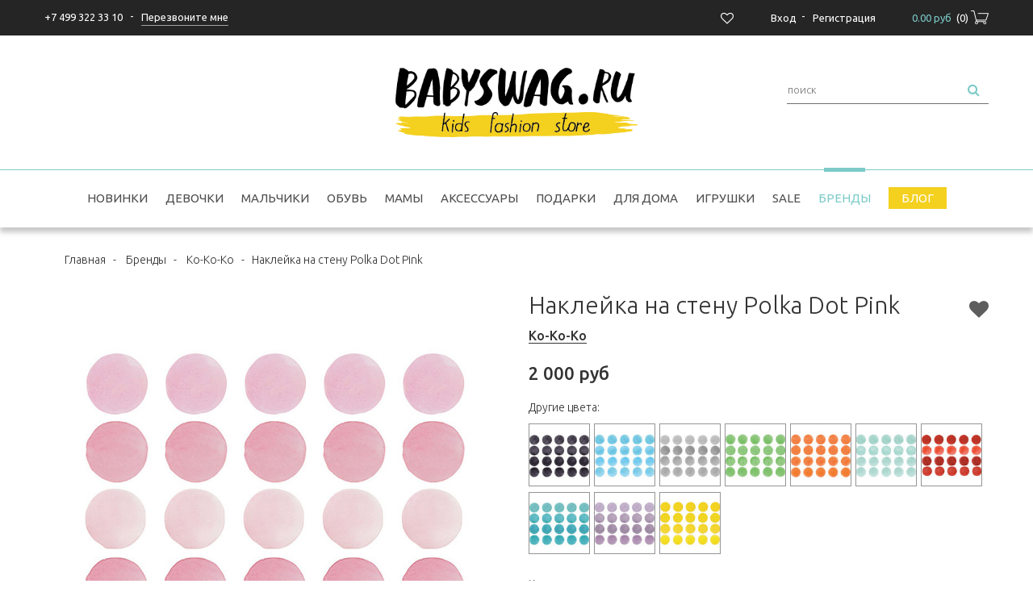

--- FILE ---
content_type: text/html; charset=utf-8
request_url: https://babyswag.ru/collection/ko-ko-ko/product/nakleyka-na-stenu-polka-dot-pink
body_size: 33453
content:
<!DOCTYPE html>
<!--[if gt IE 8]-->
<html class="ie-9">
<!--[endif]-->
<!--[if !IE]>-->
<html >
<!--<![endif]-->

  <head><link media='print' onload='this.media="all"' rel='stylesheet' type='text/css' href='/served_assets/public/jquery.modal-0c2631717f4ce8fa97b5d04757d294c2bf695df1d558678306d782f4bf7b4773.css'><meta data-config="{&quot;product_id&quot;:55673743}" name="page-config" content="" /><meta data-config="{&quot;money_with_currency_format&quot;:{&quot;delimiter&quot;:&quot; &quot;,&quot;separator&quot;:&quot;.&quot;,&quot;format&quot;:&quot;%n %u&quot;,&quot;unit&quot;:&quot;руб&quot;,&quot;show_price_without_cents&quot;:1},&quot;currency_code&quot;:&quot;RUR&quot;,&quot;currency_iso_code&quot;:&quot;RUB&quot;,&quot;default_currency&quot;:{&quot;title&quot;:&quot;Российский рубль&quot;,&quot;code&quot;:&quot;RUR&quot;,&quot;rate&quot;:1.0,&quot;format_string&quot;:&quot;%n %u&quot;,&quot;unit&quot;:&quot;руб&quot;,&quot;price_separator&quot;:&quot;&quot;,&quot;is_default&quot;:true,&quot;price_delimiter&quot;:&quot;&quot;,&quot;show_price_with_delimiter&quot;:true,&quot;show_price_without_cents&quot;:true},&quot;facebook&quot;:{&quot;pixelActive&quot;:true,&quot;currency_code&quot;:&quot;RUB&quot;,&quot;use_variants&quot;:true},&quot;vk&quot;:{&quot;pixel_active&quot;:null,&quot;price_list_id&quot;:null},&quot;new_ya_metrika&quot;:true,&quot;ecommerce_data_container&quot;:&quot;dataLayer&quot;,&quot;common_js_version&quot;:null,&quot;vue_ui_version&quot;:null,&quot;feedback_captcha_enabled&quot;:&quot;1&quot;,&quot;account_id&quot;:80127,&quot;hide_items_out_of_stock&quot;:true,&quot;forbid_order_over_existing&quot;:true,&quot;minimum_items_price&quot;:null,&quot;enable_comparison&quot;:true,&quot;locale&quot;:&quot;ru&quot;,&quot;client_group&quot;:null,&quot;consent_to_personal_data&quot;:{&quot;active&quot;:true,&quot;obligatory&quot;:true,&quot;description&quot;:&quot;Настоящим подтверждаю, что я ознакомлен и согласен с условиями оферты и политики конфиденциальности.&quot;},&quot;recaptcha_key&quot;:&quot;6LfXhUEmAAAAAOGNQm5_a2Ach-HWlFKD3Sq7vfFj&quot;,&quot;recaptcha_key_v3&quot;:&quot;6LcZi0EmAAAAAPNov8uGBKSHCvBArp9oO15qAhXa&quot;,&quot;yandex_captcha_key&quot;:&quot;ysc1_ec1ApqrRlTZTXotpTnO8PmXe2ISPHxsd9MO3y0rye822b9d2&quot;,&quot;checkout_float_order_content_block&quot;:false,&quot;available_products_characteristics_ids&quot;:null,&quot;sber_id_app_id&quot;:&quot;5b5a3c11-72e5-4871-8649-4cdbab3ba9a4&quot;,&quot;theme_generation&quot;:2,&quot;quick_checkout_captcha_enabled&quot;:true,&quot;max_order_lines_count&quot;:500,&quot;sber_bnpl_min_amount&quot;:1000,&quot;sber_bnpl_max_amount&quot;:150000,&quot;counter_settings&quot;:{&quot;data_layer_name&quot;:&quot;dataLayer&quot;,&quot;new_counters_setup&quot;:false,&quot;add_to_cart_event&quot;:true,&quot;remove_from_cart_event&quot;:true,&quot;add_to_wishlist_event&quot;:true},&quot;site_setting&quot;:{&quot;show_cart_button&quot;:true,&quot;show_service_button&quot;:false,&quot;show_marketplace_button&quot;:false,&quot;show_quick_checkout_button&quot;:true},&quot;warehouses&quot;:[],&quot;captcha_type&quot;:&quot;google&quot;,&quot;human_readable_urls&quot;:false}" name="shop-config" content="" /><meta name='js-evnvironment' content='production' /><meta name='default-locale' content='ru' /><meta name='insales-redefined-api-methods' content="[]" /><script src="/packs/js/shop_bundle-2b0004e7d539ecb78a46.js"></script><script type="text/javascript" src="https://static.insales-cdn.com/assets/static-versioned/v3.72/static/libs/lodash/4.17.21/lodash.min.js"></script>
<!--InsalesCounter -->
<script type="text/javascript">
(function() {
  if (typeof window.__insalesCounterId !== 'undefined') {
    return;
  }

  try {
    Object.defineProperty(window, '__insalesCounterId', {
      value: 80127,
      writable: true,
      configurable: true
    });
  } catch (e) {
    console.error('InsalesCounter: Failed to define property, using fallback:', e);
    window.__insalesCounterId = 80127;
  }

  if (typeof window.__insalesCounterId === 'undefined') {
    console.error('InsalesCounter: Failed to set counter ID');
    return;
  }

  let script = document.createElement('script');
  script.async = true;
  script.src = '/javascripts/insales_counter.js?7';
  let firstScript = document.getElementsByTagName('script')[0];
  firstScript.parentNode.insertBefore(script, firstScript);
})();
</script>
<!-- /InsalesCounter -->
    <script type="text/javascript">
      (function() {
        
                   window.providerUrl = 'https://babyswag.ru/o_auth_apps/1796946';
            
//for introduction, please view https://logintap.com or https://demo.logintap.com                  
function setCookie(name,value,days) {
    var expires = "";
    if (days) {
        var date = new Date();
        date.setTime(date.getTime() + (days*24*60*60*1000));
        expires = "; expires=" + date.toUTCString();
    }
    document.cookie = name + "=" + (value || "")  + expires + "; path=/";
}
setCookie('o_auth_logintap_logintapportal','https://babyswag.ru/o_auth_apps/1796946',7);

                
      })();
    </script>

    <script type="text/javascript">
      (function() {
        
                        window.buttonLogintapOpenId = 'standart';
                
      })();
    </script>

    <script type="text/javascript">
      (function() {
        var fileref = document.createElement('script');
        fileref.setAttribute("type","text/javascript");
        fileref.setAttribute("src", 'https://docs.logintap.com/logintap_insales.js');
        document.getElementsByTagName("head")[0].appendChild(fileref);
      })();
    </script>

    <title>
    
      Наклейка на стену Polka Dot Pink

      

    </title>
    <meta name="robots" content="index,follow" />

    

<meta charset="utf-8" />
<meta http-equiv="X-UA-Compatible" content="IE=edge,chrome=1" />
<!--[if IE]><script src="//html5shiv.googlecode.com/svn/trunk/html5.js"></script><![endif]-->
<!--[if lt IE 9]>
  <script src="//css3-mediaqueries-js.googlecode.com/svn/trunk/css3-mediaqueries.js"></script>
<![endif]-->

<meta name="SKYPE_TOOLBAR" content="SKYPE_TOOLBAR_PARSER_COMPATIBLE" />
<meta name="viewport" content="width=device-width, initial-scale=1.0">
<meta name="yandex-verification" content="47a6627f363ca6ff" />



<meta name="keywords" content="ko-ko-ko, kokokokids, шапка-тыковка, шапка kokoko, шапки тыквы kokoko, наклейки kokokokids, наклейка на стену ko-ko-ko">
<meta name="description" content="Наклейка на стену Polka Dot Pink Ko-Ko-Ko">


  <link rel="canonical" href="https://babyswag.ru/collection/ko-ko-ko/product/nakleyka-na-stenu-polka-dot-pink"/>


<link rel="alternate" type="application/rss+xml" title="Блог..." href="/blogs/blog.atom" />
<link href="https://static.insales-cdn.com/assets/1/6734/5864014/1768300273/favicon.png" rel="icon" type="image/png" sizes="120x120">
<link rel="apple-touch-icon" href="/custom_icon.png"/>

<!-- CDN -->

<link href='https://fonts.googleapis.com/css?family=Ubuntu:400,300,500,700&subset=latin,cyrillic-ext' rel='stylesheet' rel='stylesheet' type='text/css'>

<link rel="stylesheet" href="//maxcdn.bootstrapcdn.com/font-awesome/4.7.0/css/font-awesome.min.css">



  <script type="text/javascript" src="//ajax.googleapis.com/ajax/libs/jquery/1.11.0/jquery.min.js"></script>



<!--
<script src="http://jsconsole.com/remote.js?BE5094EE-C8C4-4612-AE87-011F2BADF1E7"></script>
-->
<!-- CDN end -->


    
  <link type="text/css" rel="stylesheet" href="https://static.insales-cdn.com/assets/1/6734/5864014/1768300273/normolize.css" />
  <link type="text/css" rel="stylesheet" href="https://static.insales-cdn.com/assets/1/6734/5864014/1768300273/owl.carousel.css" />
  <link type="text/css" rel="stylesheet" href="https://static.insales-cdn.com/assets/1/6734/5864014/1768300273/jquery.lightbox.css" />
  <link type="text/css" rel="stylesheet" href="https://static.insales-cdn.com/assets/1/6734/5864014/1768300273/magiczoomplus.css" />
  <link type="text/css" rel="stylesheet" href="https://static.insales-cdn.com/assets/1/6734/5864014/1768300273/bootstrap.css" />
  <link type="text/css" rel="stylesheet" href="https://static.insales-cdn.com/assets/1/6734/5864014/1768300273/core.css" />
  <link type="text/css" rel="stylesheet" href="https://static.insales-cdn.com/assets/1/6734/5864014/1768300273/adaptive.css" />


<script type="text/javascript" src="https://static.insales-cdn.com/assets/1/6734/5864014/1768300273/modernizr.js"></script>
<script type="text/javascript" src="https://static.insales-cdn.com/assets/1/6734/5864014/1768300273/captcha.js"></script>
  <meta name='product-id' content='55673743' />
</head>

<body>
  <header class="inside">
  	
    <div style="width: 100%; height: 44px;" class="pseudo"></div>	
    <div class="top-header rel">
        <div class="wrap block-clear">
          
          	<div class="menu-mobile mobile_ float-left">
                <div class="open-menu-mobile green">
                    <i class="fa fa-bars" aria-hidden="true"></i>
                </div>
            </div>
          
          	<div class="top-phone-mobile float-left">
                <a class="transition" href="tel:+7 499 322 33 10"><i class="fa fa-phone" aria-hidden="true"></i></a>  
            </div>  
			          
            <div class="catalogue-top float-left">
              	              
              	<div class="open-catalogue-top transition hover-green">
                    <i class="fa fa-bars"></i>
                  	<span class="in-top">Каталог</span>
                </div>  
              
              	<div class="catalogue-top-dropdown">
                  	<img src="https://static.insales-cdn.com/assets/1/6734/5864014/1768300273/triangle.png"> 
                  	<div class="rel">
                  		
<ul class="f15">
  	
  	<li class="">
      	
      	<a style="display: block; padding: 0 10px; margin: 0 0 2px 0;" class="transition hover-green block-clear" href="/collection/new">
    		<span class="float-left">Новинки</span>
          	
          	<i style="padding: 4px 0 0 0;" class="fa fa-angle-right float-right" aria-hidden="true"></i>
      	</a>
    	
            <div class="submenu">
              	<div class="block-clear">
                    
                        <a href="/collection/pizhama-new">Пижама / Домашняя одежда</a> 
                    
                        <a href="/collection/bodi-new">Боди</a> 
                    
                        <a href="/collection/nizhnee-belie-new">Нижнее белье / Халаты</a> 
                    
                        <a href="/collection/kombinezony-new">Комбинезоны</a> 
                    
                        <a href="/collection/kupalniki-new">Купальники</a> 
                    
                        <a href="/collection/bluzki-new">Блузки</a> 
                    
                        <a href="/collection/futbolki-mayki-new">Футболки / Майки</a> 
                    
                        <a href="/collection/longslivy-new">Лонгсливы</a> 
                    
                        <a href="/collection/rubashki-pidzhaki-new">Рубашки / Пиджаки</a> 
                    
                        <a href="/collection/dzhempery-kardigany-new">Джемперы / Кардиганы</a> 
                    
                        <a href="/collection/zhilety-new">Жилеты</a> 
                    
                        <a href="/collection/svitshoty-hudi-new">Свитшоты / Худи</a> 
                    
                        <a href="/collection/platya-sarafany-new">Платья / Сарафаны</a> 
                    
                        <a href="/collection/yubki-shorty-new">Юбки / Шорты</a> 
                    
                        <a href="/collection/bryuki-dzhinsy-new">Брюки / Джинсы</a> 
                    
                        <a href="/collection/sports-suits">Спортивные костюмы</a> 
                    
                        <a href="/collection/legginsy-kolgotki-new">Леггинсы / Колготки</a> 
                    
                        <a href="/collection/socks-new">Носки / Гольфы</a> 
                    
                        <a href="/collection/verhnyaya-odezhda-new">Верхняя одежда</a> 
                    
                        <a href="/collection/aksessuary-new">Аксессуары</a> 
                    
                        <a href="/collection/shapki-sharfy-new">Шапки / Шарфы / Варежки</a> 
                    
                        <a href="/collection/igrushki-new">Игрушки</a> 
                    
                        <a href="/collection/vyazanaya-eda-new">Вязаная еда</a> 
                    
                        <a href="/collection/dekor-2">Декор</a> 
                    
                        <a href="/collection/otkrytki-new">Открытки</a> 
                    
                        <a href="/collection/dlya-prazdnika-new">Для праздника</a> 
                    
                        <a href="/collection/tatuirovki-new">Татуировки</a> 
                    
                        <a href="/collection/obuv-new">Обувь</a> 
                    
                        <a href="/collection/dlya-mam-new">Для мам</a> 
                    
                </div>
      		</div>
        
    </li>
  	
  	<li class="">
      	
      	<a style="display: block; padding: 0 10px; margin: 0 0 2px 0;" class="transition hover-green block-clear" href="/collection/girls">
    		<span class="float-left">Девочки</span>
          	
          	<i style="padding: 4px 0 0 0;" class="fa fa-angle-right float-right" aria-hidden="true"></i>
      	</a>
    	
            <div class="submenu">
              	<div class="block-clear">
                    
                        <a href="/collection/school-girls">ШКОЛА</a> 
                    
                        <a href="/collection/novyy-god-girls">Все для праздника</a> 
                    
                        <a href="/collection/pizhama-girls">Пижама/Домашняя одежда</a> 
                    
                        <a href="/collection/body">Боди</a> 
                    
                        <a href="/collection/nizhnee-belie">Нижнее белье / Халаты</a> 
                    
                        <a href="/collection/kupalniki-girls">Купальники / Пляжная одежда</a> 
                    
                        <a href="/collection/kombinezony-girls">Комбинезоны</a> 
                    
                        <a href="/collection/bluzki-2">Блузки</a> 
                    
                        <a href="/collection/futbolki">Футболки / Майки</a> 
                    
                        <a href="/collection/rubashki-pidzhaki-girls">Рубашки / Пиджаки</a> 
                    
                        <a href="/collection/longslivy">Лонгсливы</a> 
                    
                        <a href="/collection/dzhempery-3">Джемперы / Кардиганы</a> 
                    
                        <a href="/collection/svitshoty">Свитшоты / Худи</a> 
                    
                        <a href="/collection/zhilety">Жилеты</a> 
                    
                        <a href="/collection/platya">Платья/Сарафаны</a> 
                    
                        <a href="/collection/osobennye-platya">Особенные платья</a> 
                    
                        <a href="/collection/yubki-girls">Юбки</a> 
                    
                        <a href="/collection/shorty">Шорты</a> 
                    
                        <a href="/collection/bryuki">Брюки / Джинсы</a> 
                    
                        <a href="/collection/sports-suits-girls">Спортивные костюмы</a> 
                    
                        <a href="/collection/legginsy">Леггинсы</a> 
                    
                        <a href="/collection/kolgotki-girls">Колготки</a> 
                    
                        <a href="/collection/socks-girls">Носки / Гольфы / Гетры</a> 
                    
                        <a href="/collection/termobelie-flis-girls">Термобелье и флис</a> 
                    
                        <a href="/collection/uteplennye-bryuki-girls">Утепленные Брюки</a> 
                    
                        <a href="/collection/verhnyaya-odezhda">Верхняя одежда</a> 
                    
                        <a href="/collection/gornolyzhnye-komplekty-girls">Горнолыжные Комплекты</a> 
                    
                </div>
      		</div>
        
    </li>
  	
  	<li class="">
      	
      	<a style="display: block; padding: 0 10px; margin: 0 0 2px 0;" class="transition hover-green block-clear" href="/collection/boys">
    		<span class="float-left">Мальчики</span>
          	
          	<i style="padding: 4px 0 0 0;" class="fa fa-angle-right float-right" aria-hidden="true"></i>
      	</a>
    	
            <div class="submenu">
              	<div class="block-clear">
                    
                        <a href="/collection/school-boys">ШКОЛА</a> 
                    
                        <a href="/collection/novyy-god-boys">Все для праздника</a> 
                    
                        <a href="/collection/pizhama-boys">Пижама/Домашняя одежда</a> 
                    
                        <a href="/collection/body-boys">Боди</a> 
                    
                        <a href="/collection/nizhnee-belie-boys">Нижнее белье / Халаты</a> 
                    
                        <a href="/collection/kupalniki-boys">Купальники / Пляжная одежда</a> 
                    
                        <a href="/collection/kombinezony">Комбинезоны</a> 
                    
                        <a href="/collection/futbolki-2">Футболки/Майки</a> 
                    
                        <a href="/collection/longslivy-boys">Лонгсливы</a> 
                    
                        <a href="/collection/rubashki-pidzhaki-boys">Рубашки / Пиджаки</a> 
                    
                        <a href="/collection/svitshoty-boys">Свитшоты/Худи</a> 
                    
                        <a href="/collection/dzhempery-kardigany-boys">Джемперы/Кардиганы</a> 
                    
                        <a href="/collection/zhilety-2">Жилеты</a> 
                    
                        <a href="/collection/shorty-2">Шорты</a> 
                    
                        <a href="/collection/bryuki-2">Брюки/Джинсы</a> 
                    
                        <a href="/collection/sports-suits-boys">Спортивные костюмы</a> 
                    
                        <a href="/collection/legginsy-boys">Леггинсы</a> 
                    
                        <a href="/collection/socks-boys">Носки / Гольфы</a> 
                    
                        <a href="/collection/termobelie-flis-boys">Термобелье и флис</a> 
                    
                        <a href="/collection/uteplennye-bryuki-boys">Утепленные брюки</a> 
                    
                        <a href="/collection/verhnyaya-odezhda-2">Верхняя одежда</a> 
                    
                        <a href="/collection/gornolyzhnye-komplekty-boys">Горнолыжные Комплекты</a> 
                    
                </div>
      		</div>
        
    </li>
  	
  	<li class="">
      	
      	<a style="display: block; padding: 0 10px; margin: 0 0 2px 0;" class="transition hover-green block-clear" href="/collection/obuv">
    		<span class="float-left">Обувь</span>
          	
          	<i style="padding: 4px 0 0 0;" class="fa fa-angle-right float-right" aria-hidden="true"></i>
      	</a>
    	
            <div class="submenu">
              	<div class="block-clear">
                    
                        <a href="/collection/krossovki-i-kedy">Кроссовки и кеды</a> 
                    
                        <a href="/collection/tufli">Туфли</a> 
                    
                        <a href="/collection/sandalii">Сандалии / Эспадрильи</a> 
                    
                        <a href="/collection/tapochki">Тапочки / Сланцы</a> 
                    
                        <a href="/collection/rezinovye-sapogi">Резиновые сапоги</a> 
                    
                        <a href="/collection/botinki-i-sapogi">Ботинки и сапоги</a> 
                    
                </div>
      		</div>
        
    </li>
  	
  	<li class="">
      	
      	<a style="display: block; padding: 0 10px; margin: 0 0 2px 0;" class="transition hover-green block-clear" href="/collection/mama">
    		<span class="float-left">Мамы</span>
          	
          	<i style="padding: 4px 0 0 0;" class="fa fa-angle-right float-right" aria-hidden="true"></i>
      	</a>
    	
            <div class="submenu">
              	<div class="block-clear">
                    
                        <a href="/collection/platya-mama">Платья</a> 
                    
                        <a href="/collection/verhnyaya-odezhda-mama">Верхняя одежда</a> 
                    
                        <a href="/collection/shapki-i-sharfy">Шапки и шарфы</a> 
                    
                        <a href="/collection/mama-home">Одежда для дома</a> 
                    
                        <a href="/collection/mama-accessories">Аксессуары</a> 
                    
                        <a href="/collection/mama-tshirts">Футболки и лонгсливы</a> 
                    
                        <a href="/collection/mama-yubki">Юбки</a> 
                    
                        <a href="/collection/dzhempery-mama">Свитшоты / Джемперы</a> 
                    
                        <a href="/collection/shorty-bryuki-mama">Шорты / Брюки</a> 
                    
                        <a href="/collection/noski-i-getry">Носки и гетры</a> 
                    
                        <a href="/collection/bags-mom">Сумки</a> 
                    
                        <a href="/collection/obuv-adult">Обувь</a> 
                    
                        <a href="/collection/ochki-adult">Очки / Оправы</a> 
                    
                </div>
      		</div>
        
    </li>
  	
  	<li class="">
      	
      	<a style="display: block; padding: 0 10px; margin: 0 0 2px 0;" class="transition hover-green block-clear" href="/collection/aksessuary">
    		<span class="float-left">Аксессуары</span>
          	
          	<i style="padding: 4px 0 0 0;" class="fa fa-angle-right float-right" aria-hidden="true"></i>
      	</a>
    	
            <div class="submenu">
              	<div class="block-clear">
                    
                        <a href="/collection/shapki">Шапки / Береты / Капоры</a> 
                    
                        <a href="/collection/panamy-kepki">Панамы / Кепки</a> 
                    
                        <a href="/collection/sheynye-platki">Шарфы / Шейные платки</a> 
                    
                        <a href="/collection/rukavichki">Варежки / Перчатки</a> 
                    
                        <a href="/collection/ukrasheniya">Для волос</a> 
                    
                        <a href="/collection/busy">Бусы / Ожерелья</a> 
                    
                        <a href="/collection/babochki">Бабочки / Галстуки</a> 
                    
                        <a href="/collection/breloki">Брелоки / Обвесы</a> 
                    
                        <a href="/collection/ochki">Очки</a> 
                    
                        <a href="/collection/bags">Сумки / Рюкзаки</a> 
                    
                        <a href="/collection/pencil-cases">Пеналы</a> 
                    
                        <a href="/collection/butylki-dlya-vody">Бутылки для воды</a> 
                    
                        <a href="/collection/tatuirovki">Татуировки</a> 
                    
                        <a href="/collection/remni-podtyazhki">Ремни / Подтяжки</a> 
                    
                        <a href="/collection/kosynki">Косынки/Повязки</a> 
                    
                        <a href="/collection/maski">Маски</a> 
                    
                        <a href="/collection/broshi">Броши / Значки</a> 
                    
                        <a href="/collection/vorotniki">Воротники</a> 
                    
                        <a href="/collection/prorezyvateli-grizunki">Прорезыватели / Грызунки</a> 
                    
                        <a href="/collection/polotentsa-i-halaty">Полотенца и халаты</a> 
                    
                        <a href="/collection/lunch-box">Ланчбоксы</a> 
                    
                </div>
      		</div>
        
    </li>
  	
  	<li class="">
      	
      	<a style="display: block; padding: 0 10px; margin: 0 0 2px 0;" class="transition hover-green block-clear" href="/collection/presents">
    		<span class="float-left">Подарки</span>
          	
          	<i style="padding: 4px 0 0 0;" class="fa fa-angle-right float-right" aria-hidden="true"></i>
      	</a>
    	
            <div class="submenu">
              	<div class="block-clear">
                    
                        <a href="/collection/halloween">Хэллоуин</a> 
                    
                        <a href="/collection/14-fevralya">14 февраля</a> 
                    
                        <a href="/collection/podarochnye-sertifikaty">Подарочные сертификаты</a> 
                    
                        <a href="/collection/otkrytki">Открытки</a> 
                    
                        <a href="/collection/magnity">Магниты</a> 
                    
                        <a href="/collection/malysham">Малышам</a> 
                    
                </div>
      		</div>
        
    </li>
  	
  	<li class="">
      	
      	<a style="display: block; padding: 0 10px; margin: 0 0 2px 0;" class="transition hover-green block-clear" href="/collection/home-2">
    		<span class="float-left">Для дома</span>
          	
          	<i style="padding: 4px 0 0 0;" class="fa fa-angle-right float-right" aria-hidden="true"></i>
      	</a>
    	
            <div class="submenu">
              	<div class="block-clear">
                    
                        <a href="/collection/novyy-god">Новый год</a> 
                    
                        <a href="/collection/dlya-prazdnika">Для праздника</a> 
                    
                        <a href="/collection/decor">Декор</a> 
                    
                        <a href="/collection/lamps">Лампы / Ночники</a> 
                    
                        <a href="/collection/nakleyki-na-stenu">Наклейки на стену</a> 
                    
                        <a href="/collection/holsty">Холсты</a> 
                    
                        <a href="/collection/printy-dlya-detskoy">Принты для детской</a> 
                    
                        <a href="/collection/podushki">Подушки</a> 
                    
                        <a href="/collection/postelnoe-belie">Постельное белье</a> 
                    
                        <a href="/collection/candles-and-candle-holders">Свечи и подсвечники</a> 
                    
                        <a href="/collection/hranenie-igrushek">Хранение игрушек / Корзины</a> 
                    
                </div>
      		</div>
        
    </li>
  	
  	<li class="">
      	
      	<a style="display: block; padding: 0 10px; margin: 0 0 2px 0;" class="transition hover-green block-clear" href="/collection/igrushki">
    		<span class="float-left">Игрушки</span>
          	
          	<i style="padding: 4px 0 0 0;" class="fa fa-angle-right float-right" aria-hidden="true"></i>
      	</a>
    	
            <div class="submenu">
              	<div class="block-clear">
                    
                        <a href="/collection/new-year-toys">Новогодние</a> 
                    
                        <a href="/collection/sdelay-sam">Сделай Сам DIY</a> 
                    
                        <a href="/collection/myagkie-igrushki">Мягкие игрушки</a> 
                    
                        <a href="/collection/kukly">Куклы</a> 
                    
                        <a href="/collection/mebel-posuda-eda">Мебель, посуда, еда</a> 
                    
                        <a href="/collection/odezhda-i-obuv">Одежда и обувь для кукол</a> 
                    
                        <a href="/collection/kolyaski-dlya-kukol">Коляски для кукол</a> 
                    
                        <a href="/collection/derevyannie">Деревянные игрушки</a> 
                    
                        <a href="/collection/piramidki">Пирамидки / Сортеры</a> 
                    
                        <a href="/collection/igrushki-katalki">Игрушки-каталки</a> 
                    
                        <a href="/collection/dlya-samyh-malenkih">Малышам</a> 
                    
                        <a href="/collection/vyazanaya-eda-toys">Вязаная еда</a> 
                    
                        <a href="/collection/mashinki">Машинки</a> 
                    
                        <a href="/collection/konstruktory">Конструкторы</a> 
                    
                        <a href="/collection/board-games">Настольные Игры</a> 
                    
                        <a href="/collection/puzzles">Пазлы</a> 
                    
                        <a href="/collection/domashniy-teatr">Домашний театр</a> 
                    
                        <a href="/collection/muzykalnye-instrumenty">Музыкальные инструменты</a> 
                    
                        <a href="/collection/syuzhetno-rolevaya-igra">Сюжетно-ролевая игра</a> 
                    
                        <a href="/collection/igrushki-dlya-vanny">Для ванны</a> 
                    
                </div>
      		</div>
        
    </li>
  	
  	<li class="">
      	
      	<a style="display: block; padding: 0 10px; margin: 0 0 2px 0;" class="transition hover-green block-clear" href="/collection/sale">
    		<span class="float-left">SALE</span>
          	
          	<i style="padding: 4px 0 0 0;" class="fa fa-angle-right float-right" aria-hidden="true"></i>
      	</a>
    	
            <div class="submenu">
              	<div class="block-clear">
                    
                        <a href="/collection/platya-sale">Платья / Сарафаны</a> 
                    
                        <a href="/collection/naryadnye-platya-sale">Нарядные платья</a> 
                    
                        <a href="/collection/futbolki-longslivy-sale">Футболки / Лонгсливы</a> 
                    
                        <a href="/collection/svitshoty-hudi-sale">Свитшоты / Худи</a> 
                    
                        <a href="/collection/dzhempery-kardigany-sale">Джемперы / Кардиганы</a> 
                    
                        <a href="/collection/bluzki-rubashki-sale">Блузки / Рубашки</a> 
                    
                        <a href="/collection/bryuki-dzhinsy-sale">Брюки / Джинсы</a> 
                    
                        <a href="/collection/legginsy-kolgotki-sale">Леггинсы / Колготки</a> 
                    
                        <a href="/collection/body-kombinezony-sale">Боди / Комбинезоны</a> 
                    
                        <a href="/collection/yubki-sale">Юбки</a> 
                    
                        <a href="/collection/shorty-sale">Шорты</a> 
                    
                        <a href="/collection/noski-golfy-sale">Носки / Гольфы / Гетры</a> 
                    
                        <a href="/collection/zhilety-pidzhaki-sale">Жилеты / Пиджаки</a> 
                    
                        <a href="/collection/pizhama-sale">Пижама</a> 
                    
                        <a href="/collection/plyazhnaya-odezhda-sale">Купальники / Пляжная одежда</a> 
                    
                        <a href="/collection/termobelie-i-flis-sale">Термобелье и флис</a> 
                    
                        <a href="/collection/verhnyaya-odezhda-sale">Верхняя одежда</a> 
                    
                        <a href="/collection/shapki-sharfy-varezhki-sale">Шапки / Шарфы / Варежки</a> 
                    
                        <a href="/collection/sumki-ryukzaki-sale">Сумки / Рюкзаки / Пеналы</a> 
                    
                        <a href="/collection/obuv-sale">Обувь</a> 
                    
                        <a href="/collection/dlya-mam-sale">Для мам</a> 
                    
                        <a href="/collection/postelnoe-belie-sale">Постельное белье</a> 
                    
                        <a href="/collection/igrushki-sale">Игрушки</a> 
                    
                        <a href="/collection/aksessuary-sale">Аксессуары</a> 
                    
                        <a href="/collection/predmety-dekora-sale">Предметы декора</a> 
                    
                        <a href="/collection/outlet">OUTLET</a> 
                    
                </div>
      		</div>
        
    </li>
  	
  	<li class="active">
      	
      	<a style="display: block; padding: 0 10px; margin: 0 0 2px 0;" class="transition hover-green block-clear" href="/collection/brands">
    		<span class="float-left">Бренды</span>
          	
          	<i style="padding: 4px 0 0 0;" class="fa fa-angle-right float-right" aria-hidden="true"></i>
      	</a>
    	
            <div class="submenu">
              	<div class="block-clear">
                    
                        <a href="/collection/apli-kids">Apli Kids</a> 
                    
                        <a href="/collection/beau-loves">Beau Loves</a> 
                    
                        <a href="/collection/bebe-organic">Bebe Organic</a> 
                    
                        <a href="/collection/bebobio">Bebobio</a> 
                    
                        <a href="/collection/billieblush">Billieblush</a> 
                    
                        <a href="/collection/bittle-land">Bittle Land</a> 
                    
                        <a href="/collection/boatilus">Boatilus</a> 
                    
                        <a href="/collection/bobo-choses">BOBO CHOSES</a> 
                    
                        <a href="/collection/brick-box">Brick-Box</a> 
                    
                        <a href="/collection/bukowski">Bukowski</a> 
                    
                        <a href="/collection/c-era-una-volta">C'era una volta</a> 
                    
                        <a href="/collection/coreyagi">Coreyagi</a> 
                    
                        <a href="/collection/doma-teatr">Doma teatr</a> 
                    
                        <a href="/collection/doudou-et-compagnie">Doudou et Compagnie</a> 
                    
                        <a href="/collection/egmont-toys">Egmont Toys</a> 
                    
                        <a href="/collection/emile-et-ida">Emile et Ida</a> 
                    
                        <a href="/collection/fina-ejerique">Fina Ejerique</a> 
                    
                        <a href="/collection/freds-world">Fred's World by Green Cotton</a> 
                    
                        <a href="/collection/gallucci">Gallucci</a> 
                    
                        <a href="/collection/gardner-and-the-gang">Gardner and the gang</a> 
                    
                        <a href="/collection/gray-label">Gray Label</a> 
                    
                        <a href="/collection/gosoaky">Gosoaky</a> 
                    
                        <a href="/collection/hello-simone">Hello Simone</a> 
                    
                        <a href="/collection/histoire-dours">Histoire d'Ours</a> 
                    
                        <a href="/collection/hugo-loves-tiki">Hugo Loves Tiki</a> 
                    
                        <a href="/collection/indikidual">Indikidual</a> 
                    
                        <a href="/collection/izipizi">IZIPIZI</a> 
                    
                        <a href="/collection/jack-piers">Jack Piers</a> 
                    
                        <a href="/collection/jarrett">JARRETT</a> 
                    
                        <a href="/collection/jesuisencp">Jesuisencp!</a> 
                    
                        <a href="/collection/jeune-premier">Jeune Premier</a> 
                    
                        <a href="/collection/jolijou">Jolijou</a> 
                    
                        <a href="/collection/just-like-kids">Just like kids</a> 
                    
                        <a href="/collection/kidscase">Kidscase</a> 
                    
                        <a href="/collection/kids-concept">Kid's Concept</a> 
                    
                        <a href="/collection/ko-ko-ko">Ko-Ko-Ko</a> 
                    
                        <a href="/collection/kukukid">Kukukid</a> 
                    
                        <a href="/collection/leoph">LEOPH</a> 
                    
                        <a href="/collection/les-coyotes-de-paris">Les Coyotes De Paris</a> 
                    
                        <a href="/collection/little-creative-factory">Little Creative Factory</a> 
                    
                        <a href="/collection/macarons">Macarons</a> 
                    
                        <a href="/collection/maileg">Maileg</a> 
                    
                        <a href="/collection/marzipan">Marzipan</a> 
                    
                        <a href="/collection/milk-and-biscuits">Milk&Biscuits</a> 
                    
                        <a href="/collection/milk-on-the-rocks">Milk on the Rocks</a> 
                    
                        <a href="/collection/minikid">Minikid</a> 
                    
                        <a href="/collection/mini-melissa">Mini Melissa</a> 
                    
                        <a href="/collection/mini-rodini">Mini Rodini</a> 
                    
                        <a href="/collection/molo">MOLO</a> 
                    
                        <a href="/collection/mp-denmark">MP Denmark</a> 
                    
                        <a href="/collection/niconicoclothing">Nico.Nico</a> 
                    
                        <a href="/collection/nununu">NUNUNU</a> 
                    
                        <a href="/collection/oeuf-nyc">Oeuf NYC</a> 
                    
                        <a href="/collection/oli-and-carol">Oli&Carol</a> 
                    
                        <a href="/collection/olivio-co">Olivio & Co</a> 
                    
                        <a href="/collection/olli-ella">Olli Ella</a> 
                    
                        <a href="/collection/pretty-ballerinas">Pretty Ballerinas</a> 
                    
                        <a href="/collection/raspberryplum">Raspberry Plum</a> 
                    
                        <a href="/collection/repose-ams">Repose AMS</a> 
                    
                        <a href="/collection/rylee-and-cru">Rylee + Cru</a> 
                    
                        <a href="/collection/serendipity">Serendipity</a> 
                    
                        <a href="/collection/skazkalovers">Skazka Lovers</a> 
                    
                        <a href="/collection/soft-gallery">Soft Gallery</a> 
                    
                        <a href="/collection/sproet-sprout">Sproet and Sprout</a> 
                    
                        <a href="/collection/stella-mccartney-kids">Stella McCartney Kids</a> 
                    
                        <a href="/collection/the-animals-observatory">The Animals Observatory</a> 
                    
                        <a href="/collection/the-new-society">The New Society</a> 
                    
                        <a href="/collection/tim-puce-factory">Tim & Puce Factory</a> 
                    
                        <a href="/collection/tinycottons">Tinycottons</a> 
                    
                        <a href="/collection/vilac">Vilac</a> 
                    
                        <a href="/collection/voronaya">Voronaya</a> 
                    
                        <a href="/collection/wauwcapow">Wauw Capow</a> 
                    
                        <a href="/collection/weedo">Weedo</a> 
                    
                        <a href="/collection/weekend-house-kids">Weekend House Kids</a> 
                    
                        <a href="/collection/wolf-and-rita">Wolf&Rita</a> 
                    
                        <a href="/collection/wool-and-cotton">Wool and Cotton</a> 
                    
                        <a href="/collection/wynken">Wynken</a> 
                    
                        <a href="/collection/yokkas-dreams">Yokka's dreams</a> 
                    
                        <a href="/collection/yporque">Yporque</a> 
                    
                        <a href="/collection/zaporozhets-heritage">Запорожец Heritage</a> 
                    
                        <a href="/collection/izobuka">Изобука</a> 
                    
                        <a href="/collection/sherrybobbins">Шерри Боббинс</a> 
                    
                </div>
      		</div>
        
    </li>
  	
</ul>

                  	</div>
              	</div>  
                            
          	</div>
          
            <div class="top-phone rel float-left">
                <span class="in-middle">+7 499 322 33 10</span>
                &nbsp;&nbsp;-&nbsp;&nbsp;
                <span class="top-callme in-middle under-solid pointer transition opacity popup-link" data-link="recall-me">Перезвоните мне</span>
            </div>
          
          	<a class="top-logo float-left" href="/"><img src="https://static.insales-cdn.com/assets/1/6734/5864014/1768300273/logo_mini.svg"></a>
          	
          	
          	          
            <div class="rel float-right">
              	
                

<div class="top-cart rel float-right">
    <a href="/cart_items" title="">
        <span class="in-middle transition js-basket-total_price">0 руб</span>
        <div class="js-cart-counts in-middle">(<span style="color: #fff; margin: 0;">0</span>)</div>
        <img class="in-middle" src="https://static.insales-cdn.com/assets/1/6734/5864014/1768300273/icon-cart.png">
    </a>
    <div style="padding: 13px 0 0 0;">
      <div class="basket-dropdown cart-dropdown">

      </div>
    </div>
</div>






                
                
                <div class="top-log-reg float-right">
                    
                        <a class="in-middle transition hover-green" href="/client_account/login">Вход</a> 
                        &nbsp;- &nbsp;
                        <a class="in-middle transition hover-green" href="/client_account/contacts/new">Регистрация</a>
                    
                </div>
                <a class="top-heart" href="/page/wishlist"><i class="fa fa-heart-o transition" aria-hidden="true"></i></a>
            </div>
        </div>
    </div>
  	
  	
  	
    <div class="middle-header">
        <div class="wrap">
            <div class="row">
                <div class="col-md-4 col-xs-0"></div>
                <div class="col-md-4 col-xs-6">
                    <a class="logo display-block align-center" href="/">
                        <img src="https://static.insales-cdn.com/assets/1/6734/5864014/1768300273/logo.png">
                    </a>
                </div>
                <div class="col-md-4 col-xs-6">
                  	<form class="search rel float-right" action="/search" method="get">
  	
    <input class="f13 ubuntu light transition" type="text" name="q" value="" placeholder="поиск">
    <button type="submit" class="transition opacity abs"><i class="fa fa-search" aria-hidden="true"></i></button>
</form>

 
                </div>
            </div>
        </div>
    </div>
  	
  
  	
    <div class="bottom-header rel block-clear">
        <div class="wrap align-center">
            
<ul class="nav navbar-nav align-left in-top">
  	
  	<li >
      	
    	<a href="/collection/new">Новинки</a>
    	
            <div class="second-level f15 gray">
              	
                    <div class="">
                        <a href="/collection/pizhama-new">Пижама / Домашняя одежда</a>
                        <img src="/images/no_image_medium.jpg">
                    </div>
             	
                    <div class="">
                        <a href="/collection/bodi-new">Боди</a>
                        <img src="https://static.insales-cdn.com/images/collections/1/5088/1422304/medium_1616020126_1_mini_rodini_penguin_baby_kit_apricot.jpg">
                    </div>
             	
                    <div class="">
                        <a href="/collection/nizhnee-belie-new">Нижнее белье / Халаты</a>
                        <img src="/images/no_image_medium.jpg">
                    </div>
             	
                    <div class="">
                        <a href="/collection/kombinezony-new">Комбинезоны</a>
                        <img src="https://static.insales-cdn.com/images/collections/1/5087/1422303/medium_1614010975_1_mini_rodini_unicorn_onesie_green.jpg">
                    </div>
             	
                    <div class="">
                        <a href="/collection/kupalniki-new">Купальники</a>
                        <img src="https://static.insales-cdn.com/images/collections/1/5086/1422302/medium_1616015199_1_mini_rodini_space_skirt_swimsuit_black.jpg">
                    </div>
             	
                    <div class="">
                        <a href="/collection/bluzki-new">Блузки</a>
                        <img src="https://static.insales-cdn.com/images/collections/1/5085/1422301/medium_wolfandrita_gabriela_black_blouse.jpg">
                    </div>
             	
                    <div class="">
                        <a href="/collection/futbolki-mayki-new">Футболки / Майки</a>
                        <img src="https://static.insales-cdn.com/images/collections/1/5094/1422310/medium_pipipupu_Lotta-TC01.jpg">
                    </div>
             	
                    <div class="">
                        <a href="/collection/longslivy-new">Лонгсливы</a>
                        <img src="https://static.insales-cdn.com/images/collections/1/5097/1422313/medium_beauloves_Oversized_top_Frill_back_Pale_Lime_Modern_Leopard.jpg">
                    </div>
             	
                    <div class="">
                        <a href="/collection/rubashki-pidzhaki-new">Рубашки / Пиджаки</a>
                        <img src="https://static.insales-cdn.com/images/collections/1/5099/1422315/medium_je_suis_en_cp_pidjak_saffron_velvet_15W06A.jpg">
                    </div>
             	
                    <div class="">
                        <a href="/collection/dzhempery-kardigany-new">Джемперы / Кардиганы</a>
                        <img src="https://static.insales-cdn.com/images/collections/1/5101/1422317/medium_Toosamacginty_43_PROCESSED_copy.jpg">
                    </div>
             	
                    <div class="">
                        <a href="/collection/zhilety-new">Жилеты</a>
                        <img src="https://static.insales-cdn.com/images/collections/1/5103/1422319/medium_LUSS1610.jpg">
                    </div>
             	
                    <div class="">
                        <a href="/collection/svitshoty-hudi-new">Свитшоты / Худи</a>
                        <img src="https://static.insales-cdn.com/images/collections/1/5105/1422321/medium_kukukid_aw15_dino_hoodie_neoprene_black.jpg">
                    </div>
             	
                    <div class="">
                        <a href="/collection/platya-sarafany-new">Платья / Сарафаны</a>
                        <img src="https://static.insales-cdn.com/images/collections/1/5106/1422322/medium_jesuisencp_rome_dress_aqua_grey_16W01D_2.jpg">
                    </div>
             	
                    <div class="">
                        <a href="/collection/yubki-shorty-new">Юбки / Шорты</a>
                        <img src="https://static.insales-cdn.com/images/collections/1/5108/1422324/medium_gardner_and_the_gang_shorts_gertrude_apricot.jpg">
                    </div>
             	
                    <div class="">
                        <a href="/collection/bryuki-dzhinsy-new">Брюки / Джинсы</a>
                        <img src="/images/no_image_medium.jpg">
                    </div>
             	
                    <div class="">
                        <a href="/collection/sports-suits">Спортивные костюмы</a>
                        <img src="/images/no_image_medium.jpg">
                    </div>
             	
                    <div class="">
                        <a href="/collection/legginsy-kolgotki-new">Леггинсы / Колготки</a>
                        <img src="/images/no_image_medium.jpg">
                    </div>
             	
                    <div class="">
                        <a href="/collection/socks-new">Носки / Гольфы</a>
                        <img src="/images/no_image_medium.jpg">
                    </div>
             	
                    <div class="">
                        <a href="/collection/verhnyaya-odezhda-new">Верхняя одежда</a>
                        <img src="/images/no_image_medium.jpg">
                    </div>
             	
                    <div class="">
                        <a href="/collection/aksessuary-new">Аксессуары</a>
                        <img src="/images/no_image_medium.jpg">
                    </div>
             	
                    <div class="">
                        <a href="/collection/shapki-sharfy-new">Шапки / Шарфы / Варежки</a>
                        <img src="/images/no_image_medium.jpg">
                    </div>
             	
                    <div class="">
                        <a href="/collection/igrushki-new">Игрушки</a>
                        <img src="/images/no_image_medium.jpg">
                    </div>
             	
                    <div class="">
                        <a href="/collection/vyazanaya-eda-new">Вязаная еда</a>
                        <img src="/images/no_image_medium.jpg">
                    </div>
             	
                    <div class="">
                        <a href="/collection/dekor-2">Декор</a>
                        <img src="/images/no_image_medium.jpg">
                    </div>
             	
                    <div class="">
                        <a href="/collection/otkrytki-new">Открытки</a>
                        <img src="/images/no_image_medium.jpg">
                    </div>
             	
                    <div class="">
                        <a href="/collection/dlya-prazdnika-new">Для праздника</a>
                        <img src="/images/no_image_medium.jpg">
                    </div>
             	
                    <div class="">
                        <a href="/collection/tatuirovki-new">Татуировки</a>
                        <img src="/images/no_image_medium.jpg">
                    </div>
             	
                    <div class="">
                        <a href="/collection/obuv-new">Обувь</a>
                        <img src="/images/no_image_medium.jpg">
                    </div>
             	
                    <div class="">
                        <a href="/collection/dlya-mam-new">Для мам</a>
                        <img src="/images/no_image_medium.jpg">
                    </div>
             	
      		</div>
        
    </li>
  	
  	<li >
      	
    	<a href="/collection/girls">Девочки</a>
    	
            <div class="second-level f15 gray">
              	
                    <div class="">
                        <a href="/collection/school-girls">ШКОЛА</a>
                        <img src="/images/no_image_medium.jpg">
                    </div>
             	
                    <div class="">
                        <a href="/collection/novyy-god-girls">Все для праздника</a>
                        <img src="/images/no_image_medium.jpg">
                    </div>
             	
                    <div class="">
                        <a href="/collection/pizhama-girls">Пижама/Домашняя одежда</a>
                        <img src="/images/no_image_medium.jpg">
                    </div>
             	
                    <div class="">
                        <a href="/collection/body">Боди</a>
                        <img src="/images/no_image_medium.jpg">
                    </div>
             	
                    <div class="">
                        <a href="/collection/nizhnee-belie">Нижнее белье / Халаты</a>
                        <img src="/images/no_image_medium.jpg">
                    </div>
             	
                    <div class="">
                        <a href="/collection/kupalniki-girls">Купальники / Пляжная одежда</a>
                        <img src="/images/no_image_medium.jpg">
                    </div>
             	
                    <div class="">
                        <a href="/collection/kombinezony-girls">Комбинезоны</a>
                        <img src="/images/no_image_medium.jpg">
                    </div>
             	
                    <div class="">
                        <a href="/collection/bluzki-2">Блузки</a>
                        <img src="/images/no_image_medium.jpg">
                    </div>
             	
                    <div class="">
                        <a href="/collection/futbolki">Футболки / Майки</a>
                        <img src="/images/no_image_medium.jpg">
                    </div>
             	
                    <div class="">
                        <a href="/collection/rubashki-pidzhaki-girls">Рубашки / Пиджаки</a>
                        <img src="/images/no_image_medium.jpg">
                    </div>
             	
                    <div class="">
                        <a href="/collection/longslivy">Лонгсливы</a>
                        <img src="/images/no_image_medium.jpg">
                    </div>
             	
                    <div class="">
                        <a href="/collection/dzhempery-3">Джемперы / Кардиганы</a>
                        <img src="/images/no_image_medium.jpg">
                    </div>
             	
                    <div class="">
                        <a href="/collection/svitshoty">Свитшоты / Худи</a>
                        <img src="/images/no_image_medium.jpg">
                    </div>
             	
                    <div class="">
                        <a href="/collection/zhilety">Жилеты</a>
                        <img src="/images/no_image_medium.jpg">
                    </div>
             	
                    <div class="">
                        <a href="/collection/platya">Платья/Сарафаны</a>
                        <img src="/images/no_image_medium.jpg">
                    </div>
             	
                    <div class="">
                        <a href="/collection/osobennye-platya">Особенные платья</a>
                        <img src="/images/no_image_medium.jpg">
                    </div>
             	
                    <div class="">
                        <a href="/collection/yubki-girls">Юбки</a>
                        <img src="/images/no_image_medium.jpg">
                    </div>
             	
                    <div class="">
                        <a href="/collection/shorty">Шорты</a>
                        <img src="/images/no_image_medium.jpg">
                    </div>
             	
                    <div class="">
                        <a href="/collection/bryuki">Брюки / Джинсы</a>
                        <img src="/images/no_image_medium.jpg">
                    </div>
             	
                    <div class="">
                        <a href="/collection/sports-suits-girls">Спортивные костюмы</a>
                        <img src="/images/no_image_medium.jpg">
                    </div>
             	
                    <div class="">
                        <a href="/collection/legginsy">Леггинсы</a>
                        <img src="/images/no_image_medium.jpg">
                    </div>
             	
                    <div class="">
                        <a href="/collection/kolgotki-girls">Колготки</a>
                        <img src="/images/no_image_medium.jpg">
                    </div>
             	
                    <div class="">
                        <a href="/collection/socks-girls">Носки / Гольфы / Гетры</a>
                        <img src="/images/no_image_medium.jpg">
                    </div>
             	
                    <div class="">
                        <a href="/collection/termobelie-flis-girls">Термобелье и флис</a>
                        <img src="/images/no_image_medium.jpg">
                    </div>
             	
                    <div class="">
                        <a href="/collection/uteplennye-bryuki-girls">Утепленные Брюки</a>
                        <img src="/images/no_image_medium.jpg">
                    </div>
             	
                    <div class="">
                        <a href="/collection/verhnyaya-odezhda">Верхняя одежда</a>
                        <img src="/images/no_image_medium.jpg">
                    </div>
             	
                    <div class="">
                        <a href="/collection/gornolyzhnye-komplekty-girls">Горнолыжные Комплекты</a>
                        <img src="/images/no_image_medium.jpg">
                    </div>
             	
      		</div>
        
    </li>
  	
  	<li >
      	
    	<a href="/collection/boys">Мальчики</a>
    	
            <div class="second-level f15 gray">
              	
                    <div class="">
                        <a href="/collection/school-boys">ШКОЛА</a>
                        <img src="/images/no_image_medium.jpg">
                    </div>
             	
                    <div class="">
                        <a href="/collection/novyy-god-boys">Все для праздника</a>
                        <img src="/images/no_image_medium.jpg">
                    </div>
             	
                    <div class="">
                        <a href="/collection/pizhama-boys">Пижама/Домашняя одежда</a>
                        <img src="/images/no_image_medium.jpg">
                    </div>
             	
                    <div class="">
                        <a href="/collection/body-boys">Боди</a>
                        <img src="/images/no_image_medium.jpg">
                    </div>
             	
                    <div class="">
                        <a href="/collection/nizhnee-belie-boys">Нижнее белье / Халаты</a>
                        <img src="/images/no_image_medium.jpg">
                    </div>
             	
                    <div class="">
                        <a href="/collection/kupalniki-boys">Купальники / Пляжная одежда</a>
                        <img src="/images/no_image_medium.jpg">
                    </div>
             	
                    <div class="">
                        <a href="/collection/kombinezony">Комбинезоны</a>
                        <img src="/images/no_image_medium.jpg">
                    </div>
             	
                    <div class="">
                        <a href="/collection/futbolki-2">Футболки/Майки</a>
                        <img src="/images/no_image_medium.jpg">
                    </div>
             	
                    <div class="">
                        <a href="/collection/longslivy-boys">Лонгсливы</a>
                        <img src="/images/no_image_medium.jpg">
                    </div>
             	
                    <div class="">
                        <a href="/collection/rubashki-pidzhaki-boys">Рубашки / Пиджаки</a>
                        <img src="/images/no_image_medium.jpg">
                    </div>
             	
                    <div class="">
                        <a href="/collection/svitshoty-boys">Свитшоты/Худи</a>
                        <img src="/images/no_image_medium.jpg">
                    </div>
             	
                    <div class="">
                        <a href="/collection/dzhempery-kardigany-boys">Джемперы/Кардиганы</a>
                        <img src="/images/no_image_medium.jpg">
                    </div>
             	
                    <div class="">
                        <a href="/collection/zhilety-2">Жилеты</a>
                        <img src="/images/no_image_medium.jpg">
                    </div>
             	
                    <div class="">
                        <a href="/collection/shorty-2">Шорты</a>
                        <img src="/images/no_image_medium.jpg">
                    </div>
             	
                    <div class="">
                        <a href="/collection/bryuki-2">Брюки/Джинсы</a>
                        <img src="/images/no_image_medium.jpg">
                    </div>
             	
                    <div class="">
                        <a href="/collection/sports-suits-boys">Спортивные костюмы</a>
                        <img src="/images/no_image_medium.jpg">
                    </div>
             	
                    <div class="">
                        <a href="/collection/legginsy-boys">Леггинсы</a>
                        <img src="/images/no_image_medium.jpg">
                    </div>
             	
                    <div class="">
                        <a href="/collection/socks-boys">Носки / Гольфы</a>
                        <img src="/images/no_image_medium.jpg">
                    </div>
             	
                    <div class="">
                        <a href="/collection/termobelie-flis-boys">Термобелье и флис</a>
                        <img src="/images/no_image_medium.jpg">
                    </div>
             	
                    <div class="">
                        <a href="/collection/uteplennye-bryuki-boys">Утепленные брюки</a>
                        <img src="/images/no_image_medium.jpg">
                    </div>
             	
                    <div class="">
                        <a href="/collection/verhnyaya-odezhda-2">Верхняя одежда</a>
                        <img src="/images/no_image_medium.jpg">
                    </div>
             	
                    <div class="">
                        <a href="/collection/gornolyzhnye-komplekty-boys">Горнолыжные Комплекты</a>
                        <img src="/images/no_image_medium.jpg">
                    </div>
             	
      		</div>
        
    </li>
  	
  	<li >
      	
    	<a href="/collection/obuv">Обувь</a>
    	
            <div class="second-level f15 gray">
              	
                    <div class="">
                        <a href="/collection/krossovki-i-kedy">Кроссовки и кеды</a>
                        <img src="/images/no_image_medium.jpg">
                    </div>
             	
                    <div class="">
                        <a href="/collection/tufli">Туфли</a>
                        <img src="/images/no_image_medium.jpg">
                    </div>
             	
                    <div class="">
                        <a href="/collection/sandalii">Сандалии / Эспадрильи</a>
                        <img src="/images/no_image_medium.jpg">
                    </div>
             	
                    <div class="">
                        <a href="/collection/tapochki">Тапочки / Сланцы</a>
                        <img src="/images/no_image_medium.jpg">
                    </div>
             	
                    <div class="">
                        <a href="/collection/rezinovye-sapogi">Резиновые сапоги</a>
                        <img src="/images/no_image_medium.jpg">
                    </div>
             	
                    <div class="">
                        <a href="/collection/botinki-i-sapogi">Ботинки и сапоги</a>
                        <img src="/images/no_image_medium.jpg">
                    </div>
             	
      		</div>
        
    </li>
  	
  	<li >
      	
    	<a href="/collection/mama">Мамы</a>
    	
            <div class="second-level f15 gray">
              	
                    <div class="">
                        <a href="/collection/platya-mama">Платья</a>
                        <img src="/images/no_image_medium.jpg">
                    </div>
             	
                    <div class="">
                        <a href="/collection/verhnyaya-odezhda-mama">Верхняя одежда</a>
                        <img src="/images/no_image_medium.jpg">
                    </div>
             	
                    <div class="">
                        <a href="/collection/shapki-i-sharfy">Шапки и шарфы</a>
                        <img src="/images/no_image_medium.jpg">
                    </div>
             	
                    <div class="">
                        <a href="/collection/mama-home">Одежда для дома</a>
                        <img src="/images/no_image_medium.jpg">
                    </div>
             	
                    <div class="">
                        <a href="/collection/mama-accessories">Аксессуары</a>
                        <img src="/images/no_image_medium.jpg">
                    </div>
             	
                    <div class="">
                        <a href="/collection/mama-tshirts">Футболки и лонгсливы</a>
                        <img src="/images/no_image_medium.jpg">
                    </div>
             	
                    <div class="">
                        <a href="/collection/mama-yubki">Юбки</a>
                        <img src="/images/no_image_medium.jpg">
                    </div>
             	
                    <div class="">
                        <a href="/collection/dzhempery-mama">Свитшоты / Джемперы</a>
                        <img src="/images/no_image_medium.jpg">
                    </div>
             	
                    <div class="">
                        <a href="/collection/shorty-bryuki-mama">Шорты / Брюки</a>
                        <img src="/images/no_image_medium.jpg">
                    </div>
             	
                    <div class="">
                        <a href="/collection/noski-i-getry">Носки и гетры</a>
                        <img src="/images/no_image_medium.jpg">
                    </div>
             	
                    <div class="">
                        <a href="/collection/bags-mom">Сумки</a>
                        <img src="/images/no_image_medium.jpg">
                    </div>
             	
                    <div class="">
                        <a href="/collection/obuv-adult">Обувь</a>
                        <img src="/images/no_image_medium.jpg">
                    </div>
             	
                    <div class="">
                        <a href="/collection/ochki-adult">Очки / Оправы</a>
                        <img src="/images/no_image_medium.jpg">
                    </div>
             	
      		</div>
        
    </li>
  	
  	<li >
      	
    	<a href="/collection/aksessuary">Аксессуары</a>
    	
            <div class="second-level f15 gray">
              	
                    <div class="">
                        <a href="/collection/shapki">Шапки / Береты / Капоры</a>
                        <img src="https://static.insales-cdn.com/images/collections/1/3634/1437234/medium_вязаная_шапка_ko-ko-ko_ярко_розовая_2.jpg">
                    </div>
             	
                    <div class="">
                        <a href="/collection/panamy-kepki">Панамы / Кепки</a>
                        <img src="/images/no_image_medium.jpg">
                    </div>
             	
                    <div class="">
                        <a href="/collection/sheynye-platki">Шарфы / Шейные платки</a>
                        <img src="https://static.insales-cdn.com/images/collections/1/3641/1437241/medium_kokoko_sharf_snood.jpg">
                    </div>
             	
                    <div class="">
                        <a href="/collection/rukavichki">Варежки / Перчатки</a>
                        <img src="/images/no_image_medium.jpg">
                    </div>
             	
                    <div class="">
                        <a href="/collection/ukrasheniya">Для волос</a>
                        <img src="/images/no_image_medium.jpg">
                    </div>
             	
                    <div class="">
                        <a href="/collection/busy">Бусы / Ожерелья</a>
                        <img src="/images/no_image_medium.jpg">
                    </div>
             	
                    <div class="">
                        <a href="/collection/babochki">Бабочки / Галстуки</a>
                        <img src="/images/no_image_medium.jpg">
                    </div>
             	
                    <div class="">
                        <a href="/collection/breloki">Брелоки / Обвесы</a>
                        <img src="/images/no_image_medium.jpg">
                    </div>
             	
                    <div class="">
                        <a href="/collection/ochki">Очки</a>
                        <img src="/images/no_image_medium.jpg">
                    </div>
             	
                    <div class="">
                        <a href="/collection/bags">Сумки / Рюкзаки</a>
                        <img src="/images/no_image_medium.jpg">
                    </div>
             	
                    <div class="">
                        <a href="/collection/pencil-cases">Пеналы</a>
                        <img src="/images/no_image_medium.jpg">
                    </div>
             	
                    <div class="">
                        <a href="/collection/butylki-dlya-vody">Бутылки для воды</a>
                        <img src="/images/no_image_medium.jpg">
                    </div>
             	
                    <div class="">
                        <a href="/collection/tatuirovki">Татуировки</a>
                        <img src="/images/no_image_medium.jpg">
                    </div>
             	
                    <div class="">
                        <a href="/collection/remni-podtyazhki">Ремни / Подтяжки</a>
                        <img src="/images/no_image_medium.jpg">
                    </div>
             	
                    <div class="">
                        <a href="/collection/kosynki">Косынки/Повязки</a>
                        <img src="/images/no_image_medium.jpg">
                    </div>
             	
                    <div class="">
                        <a href="/collection/maski">Маски</a>
                        <img src="/images/no_image_medium.jpg">
                    </div>
             	
                    <div class="">
                        <a href="/collection/broshi">Броши / Значки</a>
                        <img src="/images/no_image_medium.jpg">
                    </div>
             	
                    <div class="">
                        <a href="/collection/vorotniki">Воротники</a>
                        <img src="/images/no_image_medium.jpg">
                    </div>
             	
                    <div class="">
                        <a href="/collection/prorezyvateli-grizunki">Прорезыватели / Грызунки</a>
                        <img src="/images/no_image_medium.jpg">
                    </div>
             	
                    <div class="">
                        <a href="/collection/polotentsa-i-halaty">Полотенца и халаты</a>
                        <img src="/images/no_image_medium.jpg">
                    </div>
             	
                    <div class="">
                        <a href="/collection/lunch-box">Ланчбоксы</a>
                        <img src="/images/no_image_medium.jpg">
                    </div>
             	
      		</div>
        
    </li>
  	
  	<li >
      	
    	<a href="/collection/presents">Подарки</a>
    	
            <div class="second-level f15 gray">
              	
                    <div class="">
                        <a href="/collection/halloween">Хэллоуин</a>
                        <img src="/images/no_image_medium.jpg">
                    </div>
             	
                    <div class="">
                        <a href="/collection/14-fevralya">14 февраля</a>
                        <img src="/images/no_image_medium.jpg">
                    </div>
             	
                    <div class="">
                        <a href="/collection/podarochnye-sertifikaty">Подарочные сертификаты</a>
                        <img src="https://static.insales-cdn.com/images/collections/1/3615/1437215/medium_babyswag_podarochniy_sertifikat_3000.jpg">
                    </div>
             	
                    <div class="">
                        <a href="/collection/otkrytki">Открытки</a>
                        <img src="https://static.insales-cdn.com/images/collections/1/3626/1437226/medium_sherrybobbins_otkrytka_sad.jpg">
                    </div>
             	
                    <div class="">
                        <a href="/collection/magnity">Магниты</a>
                        <img src="https://static.insales-cdn.com/images/collections/1/3627/1437227/medium_zubazu_russkiy_alfavit_na_magnitah.jpg">
                    </div>
             	
                    <div class="">
                        <a href="/collection/malysham">Малышам</a>
                        <img src="https://static.insales-cdn.com/images/collections/1/3632/1437232/medium_maileg_pogremushka_kukuruza.jpg">
                    </div>
             	
      		</div>
        
    </li>
  	
  	<li >
      	
    	<a href="/collection/home-2">Для дома</a>
    	
            <div class="second-level f15 gray">
              	
                    <div class="">
                        <a href="/collection/novyy-god">Новый год</a>
                        <img src="/images/no_image_medium.jpg">
                    </div>
             	
                    <div class="">
                        <a href="/collection/dlya-prazdnika">Для праздника</a>
                        <img src="/images/no_image_medium.jpg">
                    </div>
             	
                    <div class="">
                        <a href="/collection/decor">Декор</a>
                        <img src="/images/no_image_medium.jpg">
                    </div>
             	
                    <div class="">
                        <a href="/collection/lamps">Лампы / Ночники</a>
                        <img src="/images/no_image_medium.jpg">
                    </div>
             	
                    <div class="">
                        <a href="/collection/nakleyki-na-stenu">Наклейки на стену</a>
                        <img src="/images/no_image_medium.jpg">
                    </div>
             	
                    <div class="">
                        <a href="/collection/holsty">Холсты</a>
                        <img src="/images/no_image_medium.jpg">
                    </div>
             	
                    <div class="">
                        <a href="/collection/printy-dlya-detskoy">Принты для детской</a>
                        <img src="/images/no_image_medium.jpg">
                    </div>
             	
                    <div class="">
                        <a href="/collection/podushki">Подушки</a>
                        <img src="/images/no_image_medium.jpg">
                    </div>
             	
                    <div class="">
                        <a href="/collection/postelnoe-belie">Постельное белье</a>
                        <img src="/images/no_image_medium.jpg">
                    </div>
             	
                    <div class="">
                        <a href="/collection/candles-and-candle-holders">Свечи и подсвечники</a>
                        <img src="/images/no_image_medium.jpg">
                    </div>
             	
                    <div class="">
                        <a href="/collection/hranenie-igrushek">Хранение игрушек / Корзины</a>
                        <img src="/images/no_image_medium.jpg">
                    </div>
             	
      		</div>
        
    </li>
  	
  	<li >
      	
    	<a href="/collection/igrushki">Игрушки</a>
    	
            <div class="second-level f15 gray">
              	
                    <div class="">
                        <a href="/collection/new-year-toys">Новогодние</a>
                        <img src="/images/no_image_medium.jpg">
                    </div>
             	
                    <div class="">
                        <a href="/collection/sdelay-sam">Сделай Сам DIY</a>
                        <img src="/images/no_image_medium.jpg">
                    </div>
             	
                    <div class="">
                        <a href="/collection/myagkie-igrushki">Мягкие игрушки</a>
                        <img src="/images/no_image_medium.jpg">
                    </div>
             	
                    <div class="">
                        <a href="/collection/kukly">Куклы</a>
                        <img src="/images/no_image_medium.jpg">
                    </div>
             	
                    <div class="">
                        <a href="/collection/mebel-posuda-eda">Мебель, посуда, еда</a>
                        <img src="/images/no_image_medium.jpg">
                    </div>
             	
                    <div class="">
                        <a href="/collection/odezhda-i-obuv">Одежда и обувь для кукол</a>
                        <img src="/images/no_image_medium.jpg">
                    </div>
             	
                    <div class="">
                        <a href="/collection/kolyaski-dlya-kukol">Коляски для кукол</a>
                        <img src="/images/no_image_medium.jpg">
                    </div>
             	
                    <div class="">
                        <a href="/collection/derevyannie">Деревянные игрушки</a>
                        <img src="/images/no_image_medium.jpg">
                    </div>
             	
                    <div class="">
                        <a href="/collection/piramidki">Пирамидки / Сортеры</a>
                        <img src="/images/no_image_medium.jpg">
                    </div>
             	
                    <div class="">
                        <a href="/collection/igrushki-katalki">Игрушки-каталки</a>
                        <img src="/images/no_image_medium.jpg">
                    </div>
             	
                    <div class="">
                        <a href="/collection/dlya-samyh-malenkih">Малышам</a>
                        <img src="/images/no_image_medium.jpg">
                    </div>
             	
                    <div class="">
                        <a href="/collection/vyazanaya-eda-toys">Вязаная еда</a>
                        <img src="/images/no_image_medium.jpg">
                    </div>
             	
                    <div class="">
                        <a href="/collection/mashinki">Машинки</a>
                        <img src="/images/no_image_medium.jpg">
                    </div>
             	
                    <div class="">
                        <a href="/collection/konstruktory">Конструкторы</a>
                        <img src="/images/no_image_medium.jpg">
                    </div>
             	
                    <div class="">
                        <a href="/collection/board-games">Настольные Игры</a>
                        <img src="/images/no_image_medium.jpg">
                    </div>
             	
                    <div class="">
                        <a href="/collection/puzzles">Пазлы</a>
                        <img src="/images/no_image_medium.jpg">
                    </div>
             	
                    <div class="">
                        <a href="/collection/domashniy-teatr">Домашний театр</a>
                        <img src="/images/no_image_medium.jpg">
                    </div>
             	
                    <div class="">
                        <a href="/collection/muzykalnye-instrumenty">Музыкальные инструменты</a>
                        <img src="/images/no_image_medium.jpg">
                    </div>
             	
                    <div class="">
                        <a href="/collection/syuzhetno-rolevaya-igra">Сюжетно-ролевая игра</a>
                        <img src="/images/no_image_medium.jpg">
                    </div>
             	
                    <div class="">
                        <a href="/collection/igrushki-dlya-vanny">Для ванны</a>
                        <img src="/images/no_image_medium.jpg">
                    </div>
             	
      		</div>
        
    </li>
  	
  	<li >
      	
    	<a href="/collection/sale">SALE</a>
    	
            <div class="second-level f15 gray">
              	
                    <div class="">
                        <a href="/collection/platya-sale">Платья / Сарафаны</a>
                        <img src="/images/no_image_medium.jpg">
                    </div>
             	
                    <div class="">
                        <a href="/collection/naryadnye-platya-sale">Нарядные платья</a>
                        <img src="/images/no_image_medium.jpg">
                    </div>
             	
                    <div class="">
                        <a href="/collection/futbolki-longslivy-sale">Футболки / Лонгсливы</a>
                        <img src="/images/no_image_medium.jpg">
                    </div>
             	
                    <div class="">
                        <a href="/collection/svitshoty-hudi-sale">Свитшоты / Худи</a>
                        <img src="/images/no_image_medium.jpg">
                    </div>
             	
                    <div class="">
                        <a href="/collection/dzhempery-kardigany-sale">Джемперы / Кардиганы</a>
                        <img src="/images/no_image_medium.jpg">
                    </div>
             	
                    <div class="">
                        <a href="/collection/bluzki-rubashki-sale">Блузки / Рубашки</a>
                        <img src="/images/no_image_medium.jpg">
                    </div>
             	
                    <div class="">
                        <a href="/collection/bryuki-dzhinsy-sale">Брюки / Джинсы</a>
                        <img src="/images/no_image_medium.jpg">
                    </div>
             	
                    <div class="">
                        <a href="/collection/legginsy-kolgotki-sale">Леггинсы / Колготки</a>
                        <img src="/images/no_image_medium.jpg">
                    </div>
             	
                    <div class="">
                        <a href="/collection/body-kombinezony-sale">Боди / Комбинезоны</a>
                        <img src="/images/no_image_medium.jpg">
                    </div>
             	
                    <div class="">
                        <a href="/collection/yubki-sale">Юбки</a>
                        <img src="/images/no_image_medium.jpg">
                    </div>
             	
                    <div class="">
                        <a href="/collection/shorty-sale">Шорты</a>
                        <img src="/images/no_image_medium.jpg">
                    </div>
             	
                    <div class="">
                        <a href="/collection/noski-golfy-sale">Носки / Гольфы / Гетры</a>
                        <img src="/images/no_image_medium.jpg">
                    </div>
             	
                    <div class="">
                        <a href="/collection/zhilety-pidzhaki-sale">Жилеты / Пиджаки</a>
                        <img src="/images/no_image_medium.jpg">
                    </div>
             	
                    <div class="">
                        <a href="/collection/pizhama-sale">Пижама</a>
                        <img src="/images/no_image_medium.jpg">
                    </div>
             	
                    <div class="">
                        <a href="/collection/plyazhnaya-odezhda-sale">Купальники / Пляжная одежда</a>
                        <img src="/images/no_image_medium.jpg">
                    </div>
             	
                    <div class="">
                        <a href="/collection/termobelie-i-flis-sale">Термобелье и флис</a>
                        <img src="/images/no_image_medium.jpg">
                    </div>
             	
                    <div class="">
                        <a href="/collection/verhnyaya-odezhda-sale">Верхняя одежда</a>
                        <img src="/images/no_image_medium.jpg">
                    </div>
             	
                    <div class="">
                        <a href="/collection/shapki-sharfy-varezhki-sale">Шапки / Шарфы / Варежки</a>
                        <img src="/images/no_image_medium.jpg">
                    </div>
             	
                    <div class="">
                        <a href="/collection/sumki-ryukzaki-sale">Сумки / Рюкзаки / Пеналы</a>
                        <img src="/images/no_image_medium.jpg">
                    </div>
             	
                    <div class="">
                        <a href="/collection/obuv-sale">Обувь</a>
                        <img src="/images/no_image_medium.jpg">
                    </div>
             	
                    <div class="">
                        <a href="/collection/dlya-mam-sale">Для мам</a>
                        <img src="/images/no_image_medium.jpg">
                    </div>
             	
                    <div class="">
                        <a href="/collection/postelnoe-belie-sale">Постельное белье</a>
                        <img src="/images/no_image_medium.jpg">
                    </div>
             	
                    <div class="">
                        <a href="/collection/igrushki-sale">Игрушки</a>
                        <img src="/images/no_image_medium.jpg">
                    </div>
             	
                    <div class="">
                        <a href="/collection/aksessuary-sale">Аксессуары</a>
                        <img src="/images/no_image_medium.jpg">
                    </div>
             	
                    <div class="">
                        <a href="/collection/predmety-dekora-sale">Предметы декора</a>
                        <img src="/images/no_image_medium.jpg">
                    </div>
             	
                    <div class="">
                        <a href="/collection/outlet">OUTLET</a>
                        <img src="/images/no_image_medium.jpg">
                    </div>
             	
      		</div>
        
    </li>
  	
  	<li class="active">
      	
    	<a href="/collection/brands">Бренды</a>
    	
            <div class="second-level f15 gray">
              	
                    <div class="">
                        <a href="/collection/apli-kids">Apli Kids</a>
                        <img src="https://static.insales-cdn.com/images/collections/1/2321/96602385/medium_aplikids-logo.jpg">
                    </div>
             	
                    <div class="">
                        <a href="/collection/beau-loves">Beau Loves</a>
                        <img src="https://static.insales-cdn.com/images/collections/1/1842/1419058/medium_beauloves_frame_web.jpg">
                    </div>
             	
                    <div class="">
                        <a href="/collection/bebe-organic">Bebe Organic</a>
                        <img src="https://static.insales-cdn.com/images/collections/1/1517/2721261/medium_bebe_organic_logo.jpg">
                    </div>
             	
                    <div class="">
                        <a href="/collection/bebobio">Bebobio</a>
                        <img src="https://static.insales-cdn.com/images/collections/1/1843/1419059/medium_logo_bebobio_web.jpg">
                    </div>
             	
                    <div class="">
                        <a href="/collection/billieblush">Billieblush</a>
                        <img src="https://static.insales-cdn.com/images/collections/1/7129/96181209/medium_LOGO-BLUSH-black.jpg">
                    </div>
             	
                    <div class="">
                        <a href="/collection/bittle-land">Bittle Land</a>
                        <img src="https://static.insales-cdn.com/images/collections/1/4198/2379878/medium_bittle_land_logo-web.jpg">
                    </div>
             	
                    <div class="">
                        <a href="/collection/boatilus">Boatilus</a>
                        <img src="https://static.insales-cdn.com/images/collections/1/7247/93617231/medium_boatilus_boots_logo.jpg">
                    </div>
             	
                    <div class="">
                        <a href="/collection/bobo-choses">BOBO CHOSES</a>
                        <img src="https://static.insales-cdn.com/images/collections/1/4224/35532928/medium_BOBO_CHOSES_LOGO.png">
                    </div>
             	
                    <div class="">
                        <a href="/collection/brick-box">Brick-Box</a>
                        <img src="https://static.insales-cdn.com/images/collections/1/1850/1419066/medium_brick-box_frame_web.jpg">
                    </div>
             	
                    <div class="">
                        <a href="/collection/bukowski">Bukowski</a>
                        <img src="https://static.insales-cdn.com/images/collections/1/4217/96612473/medium_Logo-Bukowski-toys-babyswag.jpg">
                    </div>
             	
                    <div class="">
                        <a href="/collection/c-era-una-volta">C'era una volta</a>
                        <img src="https://static.insales-cdn.com/images/collections/1/5192/89822280/medium_cera_una_volta_logo.jpg">
                    </div>
             	
                    <div class="">
                        <a href="/collection/coreyagi">Coreyagi</a>
                        <img src="https://static.insales-cdn.com/images/collections/1/1897/1419113/medium_logo_axiyar_coreyagi_web.jpg">
                    </div>
             	
                    <div class="">
                        <a href="/collection/doma-teatr">Doma teatr</a>
                        <img src="https://static.insales-cdn.com/images/collections/1/1899/1419115/medium_doma_teatr_logo_web.jpg">
                    </div>
             	
                    <div class="">
                        <a href="/collection/doudou-et-compagnie">Doudou et Compagnie</a>
                        <img src="https://static.insales-cdn.com/images/collections/1/6842/93649594/medium_logo.jpg">
                    </div>
             	
                    <div class="">
                        <a href="/collection/egmont-toys">Egmont Toys</a>
                        <img src="https://static.insales-cdn.com/images/collections/1/2649/96643673/medium_egmont_toys_logo.jpg">
                    </div>
             	
                    <div class="">
                        <a href="/collection/emile-et-ida">Emile et Ida</a>
                        <img src="https://static.insales-cdn.com/images/collections/1/1900/1419116/medium_emileetida-logo_medium_web.jpg">
                    </div>
             	
                    <div class="">
                        <a href="/collection/fina-ejerique">Fina Ejerique</a>
                        <img src="https://static.insales-cdn.com/images/collections/1/8023/1621847/medium_fina_ejerique_logo.jpg">
                    </div>
             	
                    <div class="">
                        <a href="/collection/freds-world">Fred's World by Green Cotton</a>
                        <img src="https://static.insales-cdn.com/images/collections/1/2162/1419378/medium_Freds_World_by_green_cotton_logo_web.jpg">
                    </div>
             	
                    <div class="">
                        <a href="/collection/gallucci">Gallucci</a>
                        <img src="https://static.insales-cdn.com/images/collections/1/6894/93420270/medium_Logo_arancio_300x300.jpg">
                    </div>
             	
                    <div class="">
                        <a href="/collection/gardner-and-the-gang">Gardner and the gang</a>
                        <img src="https://static.insales-cdn.com/images/collections/1/1907/1419123/medium_gardner_and_the_gang_logo_web.jpg">
                    </div>
             	
                    <div class="">
                        <a href="/collection/gray-label">Gray Label</a>
                        <img src="https://static.insales-cdn.com/images/collections/1/1908/1419124/medium_gray-label-logo_copy.png">
                    </div>
             	
                    <div class="">
                        <a href="/collection/gosoaky">Gosoaky</a>
                        <img src="https://static.insales-cdn.com/images/collections/1/1795/93497091/medium_GOSOAKY_OUTERPROOFS_logo.jpg">
                    </div>
             	
                    <div class="">
                        <a href="/collection/hello-simone">Hello Simone</a>
                        <img src="https://static.insales-cdn.com/images/collections/1/8165/1572837/medium_hello_simone_logo_web.jpg">
                    </div>
             	
                    <div class="">
                        <a href="/collection/histoire-dours">Histoire d'Ours</a>
                        <img src="https://static.insales-cdn.com/images/collections/1/6816/93649568/medium_histoire_dours_logo.jpeg">
                    </div>
             	
                    <div class="">
                        <a href="/collection/hugo-loves-tiki">Hugo Loves Tiki</a>
                        <img src="https://static.insales-cdn.com/images/collections/1/3987/1634195/medium_hugo_loves_tiki_logo_web.jpg">
                    </div>
             	
                    <div class="">
                        <a href="/collection/indikidual">Indikidual</a>
                        <img src="https://static.insales-cdn.com/images/collections/1/1912/1419128/medium_indikidual_logo_web.png">
                    </div>
             	
                    <div class="">
                        <a href="/collection/izipizi">IZIPIZI</a>
                        <img src="https://static.insales-cdn.com/images/collections/1/1250/16770274/medium_izipizi_logo_2.png">
                    </div>
             	
                    <div class="">
                        <a href="/collection/jack-piers">Jack Piers</a>
                        <img src="https://static.insales-cdn.com/images/collections/1/6339/93542595/medium_logo-jack-piers.jpg">
                    </div>
             	
                    <div class="">
                        <a href="/collection/jarrett">JARRETT</a>
                        <img src="https://static.insales-cdn.com/images/collections/1/6246/93427814/medium_jarrett_logo.png">
                    </div>
             	
                    <div class="">
                        <a href="/collection/jesuisencp">Jesuisencp!</a>
                        <img src="https://static.insales-cdn.com/images/collections/1/1913/1419129/medium_je_suis_en_CP__frame_web.jpg">
                    </div>
             	
                    <div class="">
                        <a href="/collection/jeune-premier">Jeune Premier</a>
                        <img src="https://static.insales-cdn.com/images/collections/1/6265/2136185/medium_jeune_premier_logo.jpg">
                    </div>
             	
                    <div class="">
                        <a href="/collection/jolijou">Jolijou</a>
                        <img src="https://static.insales-cdn.com/images/collections/1/6778/93649530/medium_JJ-blanc.jpg">
                    </div>
             	
                    <div class="">
                        <a href="/collection/just-like-kids">Just like kids</a>
                        <img src="https://static.insales-cdn.com/images/collections/1/7791/90439279/medium_just_like_kids_logo_web.jpg">
                    </div>
             	
                    <div class="">
                        <a href="/collection/kidscase">Kidscase</a>
                        <img src="https://static.insales-cdn.com/images/collections/1/7780/1465956/medium_kidscase_logo_web.jpg">
                    </div>
             	
                    <div class="">
                        <a href="/collection/kids-concept">Kid's Concept</a>
                        <img src="https://static.insales-cdn.com/images/collections/1/1204/89023668/medium_kids_concept_logo.png">
                    </div>
             	
                    <div class="">
                        <a href="/collection/ko-ko-ko">Ko-Ko-Ko</a>
                        <img src="https://static.insales-cdn.com/images/collections/1/1914/1419130/medium_kokoko_frame_web.jpg">
                    </div>
             	
                    <div class="">
                        <a href="/collection/kukukid">Kukukid</a>
                        <img src="https://static.insales-cdn.com/images/collections/1/1915/1419131/medium_kukukid_logo_web.jpg">
                    </div>
             	
                    <div class="">
                        <a href="/collection/leoph">LEOPH</a>
                        <img src="https://static.insales-cdn.com/images/collections/1/5326/91108558/medium_leoph_logo_web.jpg">
                    </div>
             	
                    <div class="">
                        <a href="/collection/les-coyotes-de-paris">Les Coyotes De Paris</a>
                        <img src="https://static.insales-cdn.com/images/collections/1/2495/74647999/medium_lcdp_logo_копия.jpg">
                    </div>
             	
                    <div class="">
                        <a href="/collection/little-creative-factory">Little Creative Factory</a>
                        <img src="https://static.insales-cdn.com/images/collections/1/1917/1419133/medium_LittleCreativeFactory_logo_web.png">
                    </div>
             	
                    <div class="">
                        <a href="/collection/macarons">Macarons</a>
                        <img src="https://static.insales-cdn.com/images/collections/1/1920/1419136/medium_Macarons_logo.jpg">
                    </div>
             	
                    <div class="">
                        <a href="/collection/maileg">Maileg</a>
                        <img src="https://static.insales-cdn.com/images/collections/1/1922/1419138/medium_Maileg_logo_copy.png">
                    </div>
             	
                    <div class="">
                        <a href="/collection/marzipan">Marzipan</a>
                        <img src="https://static.insales-cdn.com/images/collections/1/3774/86126270/medium_лого_marzipan_картинка.jpg">
                    </div>
             	
                    <div class="">
                        <a href="/collection/milk-and-biscuits">Milk&Biscuits</a>
                        <img src="https://static.insales-cdn.com/images/collections/1/4899/1446691/medium_Milk_And_Biscuits_Logo_Black_White_web.jpg">
                    </div>
             	
                    <div class="">
                        <a href="/collection/milk-on-the-rocks">Milk on the Rocks</a>
                        <img src="https://static.insales-cdn.com/images/collections/1/2271/1607903/medium_milk-on-the-rocks-17.jpg">
                    </div>
             	
                    <div class="">
                        <a href="/collection/minikid">Minikid</a>
                        <img src="https://static.insales-cdn.com/images/collections/1/5750/93525622/medium_minikid_logo.jpg">
                    </div>
             	
                    <div class="">
                        <a href="/collection/mini-melissa">Mini Melissa</a>
                        <img src="https://static.insales-cdn.com/images/collections/1/1777/91227889/medium_mini_melissa_logo.png">
                    </div>
             	
                    <div class="">
                        <a href="/collection/mini-rodini">Mini Rodini</a>
                        <img src="https://static.insales-cdn.com/images/collections/1/1925/1419141/medium_mini_rodini_logo_web.jpg">
                    </div>
             	
                    <div class="">
                        <a href="/collection/molo">MOLO</a>
                        <img src="https://static.insales-cdn.com/images/collections/1/1434/2237850/medium_molo_logo.png">
                    </div>
             	
                    <div class="">
                        <a href="/collection/mp-denmark">MP Denmark</a>
                        <img src="https://static.insales-cdn.com/images/collections/1/1940/1419156/medium_mp_denmark_logo.jpg">
                    </div>
             	
                    <div class="">
                        <a href="/collection/niconicoclothing">Nico.Nico</a>
                        <img src="https://static.insales-cdn.com/images/collections/1/1942/1419158/medium_niconico_frame_web.jpg">
                    </div>
             	
                    <div class="">
                        <a href="/collection/nununu">NUNUNU</a>
                        <img src="https://static.insales-cdn.com/images/collections/1/1946/1419162/medium_NUNUNU_LOGO_web.jpg">
                    </div>
             	
                    <div class="">
                        <a href="/collection/oeuf-nyc">Oeuf NYC</a>
                        <img src="https://static.insales-cdn.com/images/collections/1/6362/1464538/medium_oeuf_logo.jpg">
                    </div>
             	
                    <div class="">
                        <a href="/collection/oli-and-carol">Oli&Carol</a>
                        <img src="https://static.insales-cdn.com/images/collections/1/4276/90214580/medium_Oli_and_carol_logo_web.jpg">
                    </div>
             	
                    <div class="">
                        <a href="/collection/olivio-co">Olivio & Co</a>
                        <img src="https://static.insales-cdn.com/images/collections/1/3524/93531588/medium_OLIVIO_CO_logo.jpg">
                    </div>
             	
                    <div class="">
                        <a href="/collection/olli-ella">Olli Ella</a>
                        <img src="https://static.insales-cdn.com/images/collections/1/6249/96524393/medium_olli-ella-logo.jpg">
                    </div>
             	
                    <div class="">
                        <a href="/collection/pretty-ballerinas">Pretty Ballerinas</a>
                        <img src="https://static.insales-cdn.com/images/collections/1/5715/90060371/medium_prettyballerinas_shoes_logo.jpg">
                    </div>
             	
                    <div class="">
                        <a href="/collection/raspberryplum">Raspberry Plum</a>
                        <img src="https://static.insales-cdn.com/images/collections/1/3182/91319406/medium_ruspberryplum_logo.jpg">
                    </div>
             	
                    <div class="">
                        <a href="/collection/repose-ams">Repose AMS</a>
                        <img src="https://static.insales-cdn.com/images/collections/1/4409/1896761/medium_repose_ams_logo_web.jpg">
                    </div>
             	
                    <div class="">
                        <a href="/collection/rylee-and-cru">Rylee + Cru</a>
                        <img src="https://static.insales-cdn.com/images/collections/1/2321/1558801/medium_rylee_and_cru_logo.png">
                    </div>
             	
                    <div class="">
                        <a href="/collection/serendipity">Serendipity</a>
                        <img src="https://static.insales-cdn.com/images/collections/1/5542/1463718/medium_Serendipity_Organics_logo.jpg">
                    </div>
             	
                    <div class="">
                        <a href="/collection/skazkalovers">Skazka Lovers</a>
                        <img src="https://static.insales-cdn.com/images/collections/1/1638/1648230/medium_skazkalovers_logo.jpg">
                    </div>
             	
                    <div class="">
                        <a href="/collection/soft-gallery">Soft Gallery</a>
                        <img src="https://static.insales-cdn.com/images/collections/1/7878/2145990/medium_softgallery-logo.png">
                    </div>
             	
                    <div class="">
                        <a href="/collection/sproet-sprout">Sproet and Sprout</a>
                        <img src="https://static.insales-cdn.com/images/collections/1/493/91562477/medium_sproet_and_sprout_logo.png">
                    </div>
             	
                    <div class="">
                        <a href="/collection/stella-mccartney-kids">Stella McCartney Kids</a>
                        <img src="https://static.insales-cdn.com/images/collections/1/3023/88927183/medium_stella_mccartney_logo.jpg">
                    </div>
             	
                    <div class="">
                        <a href="/collection/the-animals-observatory">The Animals Observatory</a>
                        <img src="https://static.insales-cdn.com/images/collections/1/5632/1676800/medium_logo-web-tao.png">
                    </div>
             	
                    <div class="">
                        <a href="/collection/the-new-society">The New Society</a>
                        <img src="https://static.insales-cdn.com/images/collections/1/929/96191393/medium_the-new-society-kids-logo.jpg">
                    </div>
             	
                    <div class="">
                        <a href="/collection/tim-puce-factory">Tim & Puce Factory</a>
                        <img src="https://static.insales-cdn.com/images/collections/1/3609/96611865/medium_tim_and_puce_factory_logo.jpg">
                    </div>
             	
                    <div class="">
                        <a href="/collection/tinycottons">Tinycottons</a>
                        <img src="https://static.insales-cdn.com/images/collections/1/1964/1419180/medium_logo_tinycottons_HR-01.jpg">
                    </div>
             	
                    <div class="">
                        <a href="/collection/vilac">Vilac</a>
                        <img src="https://static.insales-cdn.com/images/collections/1/8113/96559025/medium_Vilac-logo_babyswag.jpg">
                    </div>
             	
                    <div class="">
                        <a href="/collection/voronaya">Voronaya</a>
                        <img src="https://static.insales-cdn.com/images/collections/1/1971/1419187/medium_voronaya_logo_new_web.jpg">
                    </div>
             	
                    <div class="">
                        <a href="/collection/wauwcapow">Wauw Capow</a>
                        <img src="https://static.insales-cdn.com/images/collections/1/3825/2215665/medium_wauw_capow_logo_2.jpg">
                    </div>
             	
                    <div class="">
                        <a href="/collection/weedo">Weedo</a>
                        <img src="https://static.insales-cdn.com/images/collections/1/4805/2388677/medium_WeeDo_funwear_logo_web.jpg">
                    </div>
             	
                    <div class="">
                        <a href="/collection/weekend-house-kids">Weekend House Kids</a>
                        <img src="https://static.insales-cdn.com/images/collections/1/6619/37255643/medium_weekend_house_kids_logo.jpg">
                    </div>
             	
                    <div class="">
                        <a href="/collection/wolf-and-rita">Wolf&Rita</a>
                        <img src="https://static.insales-cdn.com/images/collections/1/1972/1419188/medium_wolf_and_rita_logo.jpg">
                    </div>
             	
                    <div class="">
                        <a href="/collection/wool-and-cotton">Wool and Cotton</a>
                        <img src="https://static.insales-cdn.com/images/collections/1/1669/93431429/medium_woolcotton_logo_web.jpg">
                    </div>
             	
                    <div class="">
                        <a href="/collection/wynken">Wynken</a>
                        <img src="https://static.insales-cdn.com/images/collections/1/1532/37463548/medium_wynken_logo.jpg">
                    </div>
             	
                    <div class="">
                        <a href="/collection/yokkas-dreams">Yokka's dreams</a>
                        <img src="/images/no_image_medium.jpg">
                    </div>
             	
                    <div class="">
                        <a href="/collection/yporque">Yporque</a>
                        <img src="https://static.insales-cdn.com/images/collections/1/1977/1419193/medium_logo_yporque_web.jpg">
                    </div>
             	
                    <div class="">
                        <a href="/collection/zaporozhets-heritage">Запорожец Heritage</a>
                        <img src="https://static.insales-cdn.com/images/collections/1/1987/1419203/medium_zaporozets_heritage_logo.png">
                    </div>
             	
                    <div class="">
                        <a href="/collection/izobuka">Изобука</a>
                        <img src="https://static.insales-cdn.com/images/collections/1/1989/1419205/medium_izobuka_frame_web.jpg">
                    </div>
             	
                    <div class="">
                        <a href="/collection/sherrybobbins">Шерри Боббинс</a>
                        <img src="https://static.insales-cdn.com/images/collections/1/1993/1419209/medium_sherrybobbins_web_logo.jpeg">
                    </div>
             	
      		</div>
        
    </li>
  	
  	<li class="active1"><a href="/blog"><span
      style="color: #FFFFFF;
      background: #F4D01F;
      padding: 5px 16px;">БЛОГ</span></a></li>
</ul>

        </div>
    </div>
  	
  
</header>


  <section class="section--content">
      

      <div class="wrap product-page">
    <div class="row">
      <div class="bread f14 light">
  <a class="transition" href="/">Главная</a>&nbsp;&nbsp;&nbsp;-&nbsp;&nbsp;&nbsp;
  
  
    
    
    
    
      
      <a class="transition hover-green" href="/collection/brands">Бренды</a>&nbsp;&nbsp;&nbsp;-&nbsp;&nbsp;&nbsp;
      
    
    
    
      
        
        <a class="hover-green transition" href="/collection/ko-ko-ko">Ko-Ko-Ko</a>&nbsp;&nbsp;&nbsp;-&nbsp;&nbsp;&nbsp;<span style="text-decoration: none;">Наклейка на стену Polka Dot Pink</span>
        
      
    
    
  
 
</div>
    </div>


  	<div class="product view-product row marg-b-30" product-id="55673743">
      <div style="margin: 0 0 20px 0;" class="col-md-6">
        
        <div class="product-gallery gallery">
          
<div class="product-gallery gallery">
  
  <div class="gallery-large_image
              sm-hidden xs-hidden"
  >
    <a  href="https://static.insales-cdn.com/images/products/1/6262/74143862/kokoko_kids_polka_dot_sticker_Dots_Pink.jpg"

        title=""
        alt=""

        id="MagicZoom"
        class="MagicZoom"
    >
      <img data-escape src="https://static.insales-cdn.com/images/products/1/6262/74143862/large_kokoko_kids_polka_dot_sticker_Dots_Pink.jpg"

            alt=""
            title=""
      />
    </a>
  </div>

  
  <div style="padding: 40px 40px 0;" class="slider slider--gallery">
    <ul class="gallery-preview_list gallery-preview_list--horizontal
              slider-container
              owl-carousel
              js-slider--gallery"
    >
      

        <li class="gallery-preview padded-sides">
          <a  href="https://static.insales-cdn.com/images/products/1/6262/74143862/kokoko_kids_polka_dot_sticker_Dots_Pink.jpg"

              alt=""
              title=""

              class="gallery-image
                    gallery-image--current
                    image-square"

              data-zoom-id="MagicZoom"
              data-image="https://static.insales-cdn.com/images/products/1/6262/74143862/large_kokoko_kids_polka_dot_sticker_Dots_Pink.jpg"
          >
            
           
            <img data-escape title="" src="https://static.insales-cdn.com/images/products/1/6262/74143862/large_kokoko_kids_polka_dot_sticker_Dots_Pink.jpg"
                  class="js-product_gallery-preview_image"
            />
          </a>
        </li>

      

        <li class="gallery-preview padded-sides">
          <a  href="https://static.insales-cdn.com/images/products/1/6264/74143864/kokokokids_polka_dot_sticker.jpg"

              alt=""
              title=""

              class="gallery-image
                    
                    image-square"

              data-zoom-id="MagicZoom"
              data-image="https://static.insales-cdn.com/images/products/1/6264/74143864/large_kokokokids_polka_dot_sticker.jpg"
          >
            
           
            <img data-escape title="" src="https://static.insales-cdn.com/images/products/1/6264/74143864/large_kokokokids_polka_dot_sticker.jpg"
                  class="js-product_gallery-preview_image"
            />
          </a>
        </li>

      

        <li class="gallery-preview padded-sides">
          <a  href="https://static.insales-cdn.com/images/products/1/6263/74143863/kokokokids_Dots_Colour_Choice.jpg"

              alt=""
              title=""

              class="gallery-image
                    
                    image-square"

              data-zoom-id="MagicZoom"
              data-image="https://static.insales-cdn.com/images/products/1/6263/74143863/large_kokokokids_Dots_Colour_Choice.jpg"
          >
            
           
            <img data-escape title="" src="https://static.insales-cdn.com/images/products/1/6263/74143863/large_kokokokids_Dots_Colour_Choice.jpg"
                  class="js-product_gallery-preview_image"
            />
          </a>
        </li>

      

        <li class="gallery-preview padded-sides">
          <a  href="https://static.insales-cdn.com/images/products/1/6265/74143865/kokokokids_Dots_sticker.jpg"

              alt=""
              title=""

              class="gallery-image
                    
                    image-square"

              data-zoom-id="MagicZoom"
              data-image="https://static.insales-cdn.com/images/products/1/6265/74143865/large_kokokokids_Dots_sticker.jpg"
          >
            
           
            <img data-escape title="" src="https://static.insales-cdn.com/images/products/1/6265/74143865/large_kokokokids_Dots_sticker.jpg"
                  class="js-product_gallery-preview_image"
            />
          </a>
        </li>

      
    </ul>
  </div>
</div>

        </div>
    </div>

      
      <div style="margin: 0 0 20px 0;" class="product-info
                  col-md-6"
      >
		<div class="product-title block-clear">
        	<h4 class="light float-left">Наклейка на стену Polka Dot Pink</h4>
          	<div class="wishlist transition float-right" data-id="55673743">
                <i class="fa fa-heart" aria-hidden="true"></i>
            </div>
        </div>
        
        <div class="brandline">
        	
            
        	
        	
            	
              
          	
            	
              
          	
            	
              
          	
            	
              
          	
            	
              	
          			<a class="medium f16 transition opacity under-solid" href="/collection/ko-ko-ko">Ko-Ko-Ko</a>
              
          	
        </div>
        
        
        <p class="product-price medium">
          	<span class="js-prices-current">
              
         
              2 000 руб
                  
            </span>   
            <span style="font-size: 15px;" class="prices-old js-prices-old light">
              
            </span>
        </p>

        
        
        
        
        
        
        

        
        <form action="/cart_items" method="post" id="order" class="product-order">
			
          
              <p class="light align-left">Другие цвета:</p>
              <div class="product-point">
                  
                      <a class="color-point transition opacity rel in-top" href="/product/nakleyka-na-stenu-polka-dot-black"><img data-escape src="https://static.insales-cdn.com/images/products/1/1123/74138723/thumb_kokoko_kids_polka_dot_sticker_Dots_Black.jpg" /></a>
                  
                      <a class="color-point transition opacity rel in-top" href="/product/nakleyka-na-stenu-polka-dot-pale-blue"><img data-escape src="https://static.insales-cdn.com/images/products/1/4666/74142266/thumb_kokoko_kids_polka_dot_sticker_Dots_Blue_Pale.jpg" /></a>
                  
                      <a class="color-point transition opacity rel in-top" href="/product/nakleyka-na-stenu-polka-dot-grey"><img data-escape src="https://static.insales-cdn.com/images/products/1/5413/74143013/thumb_kokoko_kids_polka_dot_sticker_Dots_Gray.jpg" /></a>
                  
                      <a class="color-point transition opacity rel in-top" href="/product/nakleyka-na-stenu-polka-dot-green"><img data-escape src="https://static.insales-cdn.com/images/products/1/5576/74143176/thumb_kokoko_kids_polka_dot_sticker_Dots_Green.jpg" /></a>
                  
                      <a class="color-point transition opacity rel in-top" href="/product/nakleyka-na-stenu-polka-dot-orange"><img data-escape src="https://static.insales-cdn.com/images/products/1/5861/74143461/thumb_kokoko_kids_polka_dot_sticker_Dots_Orange.jpg" /></a>
                  
                      <a class="color-point transition opacity rel in-top" href="/product/nakleyka-na-stenu-polka-dot-pale-turquoise"><img data-escape src="https://static.insales-cdn.com/images/products/1/6056/74143656/thumb_kokoko_kids_polka_dot_sticker_Dots_Pale_Turq.jpg" /></a>
                  
                      <a class="color-point transition opacity rel in-top" href="/product/nakleyka-na-stenu-polka-dot-red"><img data-escape src="https://static.insales-cdn.com/images/products/1/6453/74144053/thumb_kokoko_kids_polka_dot_sticker_Dots_Red.jpg" /></a>
                  
                      <a class="color-point transition opacity rel in-top" href="/product/nakleyka-na-stenu-polka-dot-turquoise"><img data-escape src="https://static.insales-cdn.com/images/products/1/6605/74144205/thumb_kokoko_kids_polka_dot_sticker_Dots_Turq.jpg" /></a>
                  
                      <a class="color-point transition opacity rel in-top" href="/product/nakleyka-na-stenu-polka-dot-violet"><img data-escape src="https://static.insales-cdn.com/images/products/1/6792/74144392/thumb_kokoko_kids_polka_dot_sticker_Dots_Violet.jpg" /></a>
                  
                      <a class="color-point transition opacity rel in-top" href="/product/nakleyka-na-stenu-polka-dot-yellow"><img data-escape src="https://static.insales-cdn.com/images/products/1/7104/74144704/thumb_kokoko_kids_polka_dot_sticker_Dots_Yellow.jpg" /></a>
                  
              </div>
	      
           
          
          
            <input type="hidden" name="variant_id" value="87529957" />
          

          <div class="product-point row">
            
            
            
            <div class="col-md-4">
              <span>Кол-во:</span>

              <div style="width: auto;" class="cart-quantity table-cell f16 v-middle product-quantity quantity quantity--side">

                  <div class="minus transition in-middle
                              js-quantity-minus"
                  >
                    <i class="fa fa-caret-down" aria-hidden="true"></i>
                  </div>

                  <input type="text"
                          name="quantity"
                          value="1"
                          class="in-middle align-center f16 js-quantity-input"
                  />

                  <div class="plus transition in-middle
                              js-quantity-plus"
                  >
                    <i class="fa fa-caret-up" aria-hidden="true"></i>
                  </div>

                </div>
              </div>
            <div class="col-md-8">
              	

            

            <button type="submit"
                    class="big float-left btn white r0 green-bg light transition f16 float-left 
                          
                          js-buy"
                    
            >
              В корзину
            </button>
                <button data-quick-checkout="#order" class="big float-left btn white r0 black-bg light transition f16 float-left one-click-button">В один клик</button>
            </div>
            
            
	
            

		
          <div style="margin-top: 20px;" class="tubs grid-12
                  padded-inner-sides"
      >
        <ul class="tubs-controls tubs-controls--horizontal">
          
            <li class="tubs-node tubs-node--active" data-params="target: '#tub1'">
              Описание
            </li>
          

          
          
          
           
       
           
          
          
          
          
          <li class="tubs-node" data-params="target: '#tub3'">
                     О бренде
                    </li>
          
          
          

          
            <li class="tubs-node js-tub-review" data-params="target: '#tub4'">
              Отзывы (0)
            </li>
          
        </ul>

        
          <div id="tub1" class="tubs-content tubs-content--active">
            
            <div class="product-description editor">
              <p>Набор наклеек из акварельных кружочков-конфетти - это совместный проект Ko-Ko-Ko и английской компании Chocovenyl, которая профессионально занимается производством тканевых наклеек.</p>
<p>Если в вашем интерьере преобладает какая-то определенная палитра, вы можете дополнить ее кружочками нужного вам цвета или создать свои сочетания.</p>
<ul>
<li>Эти наклейки сделаны из высококачественной самоклеющейся полиэстровой ткани, без содержания ПВХ!</li>
<li>Сделаны в Англии</li>
<li>Матовая поверхность с небольшой тканевой текстурой.</li>
<li>Тонкие, смотрятся плоско на поверхности.</li>
<li>Можно наклеить на любую поверхность - окрашенные стены, обои, двери, шкафы и т.п.</li>
<li>Наклейки можно легко переклеивать много раз с одного места на другое. Не оставляют никаких следов на поверхности.&nbsp;</li>
<li>Отлично подойдут для фона на фотосессиях или для украшения комнаты для праздника.</li>
</ul>
<p>В наборе 20 кружочков одного цвета, диаметр кружка 5 см.</p>
            </div>
          </div>
        

       
          <div id="tub2" class="tubs-content">
            
          </div>
            
         
        
          			<div id="tub3" class="tubs-content">
                        <p>КО-КО-КО - это молодой, но уже завоевавший популярность по всему миру бренд детской одежды и предметов интерьера от Ксении Дрызловой и Олеси Щукиной. Именно они знают, что нужно для удобства детей, как это красиво преподнести и упаковать. У Ксюши богатый опыт написания книг о том, чем заниматься с детьми (среди которых популярные "Находилки", "Замечательное время: Зима", "Нескучалка" и "Мишкина книжка"), а у Олеси за плечами&nbsp;французская анимационная школа&nbsp;La Poudriere и десятки мультфильмов. Подушки-облачка Ko-Ko-Ko, шапки-тыковки, интерьерные наклейки в соавторстве с английской компанией Chocovenyl, изумительные вязаные овощи и фрукты для малышей - все это только малая часть, за что мы любим Ко-Ко-Ко.</p>
<p>Скидки по промокодам и накопительные не распространяются на большую часть коллекции KO-KO-KO.</p>
                    </div>
            

        
          <div id="tub4" class="tubs-content">
            
            



<div class="grid-row">


<div id="reviews"
      class="reviews
            lg-grid-6 xs-grid-12
            padded-sides"
>
  
    <div class="reviews-empty notice notice--info">
      Пока нет отзывов
    </div>
  
</div>


<div id="review_form"
      class="review_form
            lg-grid-6 xs-grid-12
            padded-sides"
>
  <form class="review-form" method="post" action="/collection/ko-ko-ko/product/nakleyka-na-stenu-polka-dot-pink/reviews#review_form" enctype="multipart/form-data">

    <h3>Оставить отзыв</h3>

    

    

    <div class="notice notice--info">
      Все поля обязательны к заполнению
    </div>

    <div class="review_form-input input input--required
                "
    >
      <label for="review_author" class="input-label">
        Имя
      </label>

      <input  type="text"
              name="review[author]"
              value=""
              class="input-field"
      />

      <span class="input-notice notice notice--warning">
        Вы не представились
      </span>
    </div>

    <div class="review_form-input input input--required
                "
    >
      <label for="review_email" class="input-label">
        E-mail (на сайте не публикуется)
      </label>

      <input  type="email"
              name="review[email]"
              value=""
              class="input-field"
      />

      <span class="input-notice notice notice--warning">
        Неправильно введен e-mail
      </span>
    </div>

    <div class="review_form-input input input--required
                "
    >
      <label for="review_body" class="input-label">
        Отзыв
      </label>

      <textarea name="review[content]"
                rows="4"
                class="input-field"
      ></textarea>

      <span class="input-notice notice notice--warning">
        Нам интересно Ваше мнение о товаре
      </span>
    </div>

    <div class="review_form-input rating_wrapper">
      <label for="rating" class="rating-label">Оцените товар:</label>

      <select class="js-rating" name="review[rating]">
        <option value="">a</option>
        
          <option value="1">1</option>
        
          <option value="2">2</option>
        
          <option value="3">3</option>
        
          <option value="4">4</option>
        
          <option value="5">5</option>
        
      </select>
    </div>

    
      <div id="captcha"
            class="review_form-input input input--captcha input--required
                  "
      >
        <label class="input-label">
          Наберите текст, изображённый на картинке
        </label>

        <div id="captcha_challenge" class="input-captcha">
          <img src="/ru_captcha" id="review_captcha_image" alt="CAPTCHA" class="rucaptcha-image" /><a href="javascript:void(0)" onclick="document.getElementById('review_captcha_image').src = '/ru_captcha?' + new Date().getTime();"><img src='/served_assets/captcha_reload.png' title='Обновить изображение' alt='Обновить изображение'/></a>
        </div>

        <input type="text"
                name="review[captcha_solution]"
                class="input-field"
        />

        <span class="input-notice notice notice--warning">
          Вы неправильно ввели текст с картинки
        </span>
      </div>
    

    

    <input type="submit"
            class="review_form-submit button js-review-submit"
            value="Отправить отзыв"
    />

  
</form>
</div>

</div>


          </div>
        
      </div>

     
  	
         
        </form>

      </div>
  </div>
      
  	
  
  	<div class="grid-12 padded-inner-sides">
      	

<section class="goodness white f15 marg-b-50">
    <div class="wrap">
        <div style="margin-left: 0; margin-right: 0;" class="row">
            <div style="width: 25%;" class="float-left">
                <img style="max-width: 45%;" class="in-middle" src="https://static.insales-cdn.com/assets/1/6734/5864014/1768300273/good-1.png">
                
              	<span class="in-middle w50">Оригинальные вещи от производителей</span>
              	
            </div>
            <div style="width: 25%;" class="float-left">
                <img style="max-width: 45%;" class="in-middle" src="https://static.insales-cdn.com/assets/1/6734/5864014/1768300273/good-2.png">
              	
              	<span class="in-middle w50">Доставка по Москве в удобное для вас время</span>
              	
            </div>
            <div style="width: 25%;" class="float-left">
                <img style="max-width: 45%;" class="in-middle" src="https://static.insales-cdn.com/assets/1/6734/5864014/1768300273/good-3.png">
              	
              	<span class="in-middle w50">Примерка перед покупкой</span>
              	
            </div>
            <div style="width: 25%;" class="float-left">
                <img style="max-width: 45%;" class="in-middle" src="https://static.insales-cdn.com/assets/1/6734/5864014/1768300273/good-4.png">
              	
              	<span class="in-middle w50">Доставка по России почтой и курьерской службой</span>
              	
            </div>
        </div>
    </div>
</section>


      
        

        
        
        




       
      </div>
        
</div>


<div class="box journal-gallery box-recent">
  <div class="inside-title">
    <h3>Ранее Вы смотрели</h3>
  </div>
  <div id="recent-products" class="loadItem"></div>
    
</div>



<script type="text/javascript">
      var images = {};
     
       
             images[ "" ] = "https://static.insales-cdn.com/images/products/1/6262/74143862/large_kokoko_kids_polka_dot_sticker_Dots_Pink.jpg";
       
             images[ "" ] = "https://static.insales-cdn.com/images/products/1/6264/74143864/large_kokokokids_polka_dot_sticker.jpg";
       
             images[ "" ] = "https://static.insales-cdn.com/images/products/1/6263/74143863/large_kokokokids_Dots_Colour_Choice.jpg";
       
             images[ "" ] = "https://static.insales-cdn.com/images/products/1/6265/74143865/large_kokokokids_Dots_sticker.jpg";
       

      $(function(){
        var
          $config = {
            selector: '#variant-select',
            product:  {"id":55673743,"url":"/collection/ko-ko-ko/product/nakleyka-na-stenu-polka-dot-pink","title":"Наклейка на стену Polka Dot Pink","short_description":null,"available":true,"unit":"pce","permalink":"nakleyka-na-stenu-polka-dot-pink","images":[{"id":74143862,"product_id":55673743,"external_id":null,"position":1,"created_at":"2016-03-18T16:06:57.000+03:00","image_processing":false,"title":null,"url":"https://static.insales-cdn.com/images/products/1/6262/74143862/thumb_kokoko_kids_polka_dot_sticker_Dots_Pink.jpg","original_url":"https://static.insales-cdn.com/images/products/1/6262/74143862/kokoko_kids_polka_dot_sticker_Dots_Pink.jpg","medium_url":"https://static.insales-cdn.com/images/products/1/6262/74143862/medium_kokoko_kids_polka_dot_sticker_Dots_Pink.jpg","small_url":"https://static.insales-cdn.com/images/products/1/6262/74143862/micro_kokoko_kids_polka_dot_sticker_Dots_Pink.jpg","thumb_url":"https://static.insales-cdn.com/images/products/1/6262/74143862/thumb_kokoko_kids_polka_dot_sticker_Dots_Pink.jpg","compact_url":"https://static.insales-cdn.com/images/products/1/6262/74143862/compact_kokoko_kids_polka_dot_sticker_Dots_Pink.jpg","large_url":"https://static.insales-cdn.com/images/products/1/6262/74143862/large_kokoko_kids_polka_dot_sticker_Dots_Pink.jpg","filename":"kokoko_kids_polka_dot_sticker_Dots_Pink.jpg","image_content_type":"image/jpeg"},{"id":74143864,"product_id":55673743,"external_id":null,"position":2,"created_at":"2016-03-18T16:06:58.000+03:00","image_processing":false,"title":null,"url":"https://static.insales-cdn.com/images/products/1/6264/74143864/thumb_kokokokids_polka_dot_sticker.jpg","original_url":"https://static.insales-cdn.com/images/products/1/6264/74143864/kokokokids_polka_dot_sticker.jpg","medium_url":"https://static.insales-cdn.com/images/products/1/6264/74143864/medium_kokokokids_polka_dot_sticker.jpg","small_url":"https://static.insales-cdn.com/images/products/1/6264/74143864/micro_kokokokids_polka_dot_sticker.jpg","thumb_url":"https://static.insales-cdn.com/images/products/1/6264/74143864/thumb_kokokokids_polka_dot_sticker.jpg","compact_url":"https://static.insales-cdn.com/images/products/1/6264/74143864/compact_kokokokids_polka_dot_sticker.jpg","large_url":"https://static.insales-cdn.com/images/products/1/6264/74143864/large_kokokokids_polka_dot_sticker.jpg","filename":"kokokokids_polka_dot_sticker.jpg","image_content_type":"image/jpeg"},{"id":74143863,"product_id":55673743,"external_id":null,"position":3,"created_at":"2016-03-18T16:06:58.000+03:00","image_processing":false,"title":null,"url":"https://static.insales-cdn.com/images/products/1/6263/74143863/thumb_kokokokids_Dots_Colour_Choice.jpg","original_url":"https://static.insales-cdn.com/images/products/1/6263/74143863/kokokokids_Dots_Colour_Choice.jpg","medium_url":"https://static.insales-cdn.com/images/products/1/6263/74143863/medium_kokokokids_Dots_Colour_Choice.jpg","small_url":"https://static.insales-cdn.com/images/products/1/6263/74143863/micro_kokokokids_Dots_Colour_Choice.jpg","thumb_url":"https://static.insales-cdn.com/images/products/1/6263/74143863/thumb_kokokokids_Dots_Colour_Choice.jpg","compact_url":"https://static.insales-cdn.com/images/products/1/6263/74143863/compact_kokokokids_Dots_Colour_Choice.jpg","large_url":"https://static.insales-cdn.com/images/products/1/6263/74143863/large_kokokokids_Dots_Colour_Choice.jpg","filename":"kokokokids_Dots_Colour_Choice.jpg","image_content_type":"image/jpeg"},{"id":74143865,"product_id":55673743,"external_id":null,"position":4,"created_at":"2016-03-18T16:06:58.000+03:00","image_processing":false,"title":null,"url":"https://static.insales-cdn.com/images/products/1/6265/74143865/thumb_kokokokids_Dots_sticker.jpg","original_url":"https://static.insales-cdn.com/images/products/1/6265/74143865/kokokokids_Dots_sticker.jpg","medium_url":"https://static.insales-cdn.com/images/products/1/6265/74143865/medium_kokokokids_Dots_sticker.jpg","small_url":"https://static.insales-cdn.com/images/products/1/6265/74143865/micro_kokokokids_Dots_sticker.jpg","thumb_url":"https://static.insales-cdn.com/images/products/1/6265/74143865/thumb_kokokokids_Dots_sticker.jpg","compact_url":"https://static.insales-cdn.com/images/products/1/6265/74143865/compact_kokokokids_Dots_sticker.jpg","large_url":"https://static.insales-cdn.com/images/products/1/6265/74143865/large_kokokokids_Dots_sticker.jpg","filename":"kokokokids_Dots_sticker.jpg","image_content_type":"image/jpeg"}],"first_image":{"id":74143862,"product_id":55673743,"external_id":null,"position":1,"created_at":"2016-03-18T16:06:57.000+03:00","image_processing":false,"title":null,"url":"https://static.insales-cdn.com/images/products/1/6262/74143862/thumb_kokoko_kids_polka_dot_sticker_Dots_Pink.jpg","original_url":"https://static.insales-cdn.com/images/products/1/6262/74143862/kokoko_kids_polka_dot_sticker_Dots_Pink.jpg","medium_url":"https://static.insales-cdn.com/images/products/1/6262/74143862/medium_kokoko_kids_polka_dot_sticker_Dots_Pink.jpg","small_url":"https://static.insales-cdn.com/images/products/1/6262/74143862/micro_kokoko_kids_polka_dot_sticker_Dots_Pink.jpg","thumb_url":"https://static.insales-cdn.com/images/products/1/6262/74143862/thumb_kokoko_kids_polka_dot_sticker_Dots_Pink.jpg","compact_url":"https://static.insales-cdn.com/images/products/1/6262/74143862/compact_kokoko_kids_polka_dot_sticker_Dots_Pink.jpg","large_url":"https://static.insales-cdn.com/images/products/1/6262/74143862/large_kokoko_kids_polka_dot_sticker_Dots_Pink.jpg","filename":"kokoko_kids_polka_dot_sticker_Dots_Pink.jpg","image_content_type":"image/jpeg"},"category_id":6754870,"canonical_url_collection_id":1469097,"price_kinds":[],"price_min":"2000.0","price_max":"2000.0","bundle":null,"updated_at":"2025-01-01T13:21:37.000+03:00","video_links":[],"reviews_average_rating_cached":null,"reviews_count_cached":null,"option_names":[],"properties":[{"id":243391,"position":6,"backoffice":false,"is_hidden":false,"is_navigational":true,"permalink":"brand","title":"Бренд"}],"characteristics":[{"id":2818893,"property_id":243391,"position":4200,"title":"Ko-Ko-Ko","permalink":"ko-ko-ko"}],"variants":[{"ozon_link":null,"wildberries_link":null,"id":87529957,"title":"","product_id":55673743,"sku":"SS16KKKDOT9","barcode":null,"dimensions":null,"available":true,"image_ids":[],"image_id":null,"weight":null,"created_at":"2016-03-18T16:07:24.000+03:00","updated_at":"2024-10-24T08:26:50.000+03:00","quantity":1,"price":"2000.0","base_price":"2000.0","old_price":null,"prices":[null],"variant_field_values":[],"option_values":[]}],"accessories":[],"list_card_mode":"buy","list_card_mode_with_variants":"buy"},
            settings: {
              params:{
                'цвет': 'image'
              },
                 image: images 
            },
          };

        selectors = new InSales.OptionSelectors( $config );
                
      });
                        
</script>
  
  
  
  
  
  
        

  </section>
  
  
  
  <footer>
    <div class="footer-top white">
        <div class="wrap">
            <div class="row">
                <div class="col-md-4">
                    <a class="logo-white" href="/"><img class="w100" src="https://static.insales-cdn.com/assets/1/6734/5864014/1768300273/logo-white.png"></a>
                    
                    <div class="bottom-links">
                        




    <a class="in-middle" href="http://vk.com/babyswagru" target="_blank"><i class="fa fa-vk transition" aria-hidden="true"></i></a>



    <a class="in-middle" href="https://www.pinterest.com/babyswagru/" target="_blank"><i class="fa fa-pinterest-p transition" aria-hidden="true"></i></a>


    <a class="in-middle" href="https://t.me/babyswagru" target="_blank"><i class="fa fa-telegram transition" aria-hidden="true"></i></a>
                    </div>
                </div>
                <div class="col-md-4 block-clear rel">
                    <ul class="float-left w50">
                        <li style="background: transparent; padding: 0;" class="green f15">Информация</li>
                        
                        
                          
                              
                                <li>
                                  <a href="/page/about" class="transition">
                                    О нас
                                  </a>
                                </li>
                              
                                <li>
                                  <a href="/page/payment" class="transition">
                                    Оплата
                                  </a>
                                </li>
                              
                                <li>
                                  <a href="/page/delivery" class="transition">
                                    Доставка
                                  </a>
                                </li>
                              
                                <li>
                                  <a href="/page/obmen-vozvrat-tovara" class="transition">
                                    Обмен/Возврат
                                  </a>
                                </li>
                              
                                <li>
                                  <a href="/page/discounts" class="transition">
                                    Скидки
                                  </a>
                                </li>
                              
                                <li>
                                  <a href="/page/press" class="transition">
                                    Публикации
                                  </a>
                                </li>
                              
                                <li>
                                  <a href="/page/privacy" class="transition">
                                    Конфиденциальность
                                  </a>
                                </li>
                              
                                <li>
                                  <a href="/page/dogovor-oferta" class="transition">
                                    Договор-оферта
                                  </a>
                                </li>
                              
                                <li>
                                  <a href="/page/polzovatelskoe-soglashenie" class="transition">
                                    Пользовательское соглашение
                                  </a>
                                </li>
                              
                        
                    </ul>
                    <ul class="float-left w50">
                      	<li style="background: transparent; padding: 0;" class="green f15">Мой аккаунт</li>
                      	
                        
                          
                              
                                <li>
                                  <a href="/client_account/login" class="transition">
                                    Личный кабинет
                                  </a>
                                </li>
                              
                                <li>
                                  <a href="/cart_items" class="transition">
                                    Корзина
                                  </a>
                                </li>
                              
                                <li>
                                  <a href="/page/feedback" class="transition">
                                    Обратная связь
                                  </a>
                                </li>
                              
                           
                        
                      	
                    </ul>   
                  	<div class="footer-mob-phone abs w50 align-left mobile_">
                        <p class="phone">+7 499 322 33 10</p>
                        <a class="in-top f16 under-solid transition popup-link" data-link="recall-me">Перезвоните мне</a>
                    </div>
                </div>
                <div class="col-md-4">
                    <div class="align-right">
                        <p class="phone">+7 499 322 33 10</p>
                        <a class="in-top f16 under-solid transition popup-link" data-link="recall-me">Перезвоните мне</a>
                    </div>
                    <p class="light">Мы принимаем:</p>
                    <img style="max-width: 100%;" src="https://static.insales-cdn.com/assets/1/6734/5864014/1768300273/money.png">
                </div>
              	<div class="col-md-4 mobile_">
                    <a class="logo-white" href="/"><img class="w100" src="https://static.insales-cdn.com/assets/1/6734/5864014/1768300273/logo-white.png"></a>
                    
                    <div class="bottom-links">
                        




    <a class="in-middle" href="http://vk.com/babyswagru" target="_blank"><i class="fa fa-vk transition" aria-hidden="true"></i></a>



    <a class="in-middle" href="https://www.pinterest.com/babyswagru/" target="_blank"><i class="fa fa-pinterest-p transition" aria-hidden="true"></i></a>


    <a class="in-middle" href="https://t.me/babyswagru" target="_blank"><i class="fa fa-telegram transition" aria-hidden="true"></i></a>
                    </div>
                </div>
            </div>
        </div>
    </div>
    <div style="color: #333;" class="footer-bottom block-clear">
        <div class="wrap">
            <span class="float-left">BABYSWAG.RU  Все права защищены © 2013-2026 </span>
            <div class="float-right">
                <span class="in-middle">Сделано в</span> 
                <a class="in-middle transition opacity" href="http://insales.ru"><img class="in-middle" src="https://static.insales-cdn.com/assets/1/6734/5864014/1768300273/insales.png"></a>
            </div>
        </div>
    </div>
</footer>

<div>
	

    

<script type="text/javascript" src="https://static.insales-cdn.com/assets/1/6734/5864014/1768300273/template.js"></script>

<script type="text/javascript">
  if( !Site ){
    var
      Site = {};
  };

  cv_currency_format = '{\"delimiter\":\" \",\"separator\":\".\",\"format\":\"%n %u\",\"unit\":\"руб\",\"show_price_without_cents\":1}';

  // цепляем необходимые переменные из liquid, которые другим образом не перебрасываются в js
  Site.template = 'product';

  Site.language = {
    locale: 'ru',
    not_default: false,
  };

  Site.account = {
    id: '80127',
    hide_items: 'true',
  };

  Site.product = {
    id: '55673743',
    buy_button: '',
  };

  Site.client_group = {
    id:                   '',
    title:                '',
    discount:             '',
    discount_description: '',
  };
</script>

    
<script type="text/template" hidden id="dropdown" class="cart">
  <div class="basket_list-header">
    <span class="basket_list-title">
      Корзина
      <% if @order_lines?.length : %>
        (товаров <%- @items_count %>)
      <% end %>
    </span>

    <% if @order_lines?.length == 0 : %>
      <div class="notice">
        Корзина пуста. Добавьте интересующий товар в корзину и перейдите к оформлению заказа.
      </div>
    <% end %>
  </div>

  <% if @order_lines?.length : %>
    <ol class="basket_list-items">
      <% for order_line in @order_lines : %>
        <li class="basket_item
                  grid-row"
        >

          <a href="<%- order_line.url %>"
              class="basket_item-image
                    lg-grid-3
                    padded-sides"
          >
            <img src="<%- order_line.image.compact %>" />
          </a>

          <div class="lg-grid-9
                      padded-sides"
          >
            <a href="<%- order_line.url %>" class="basket_item-title">
              <%- order_line.title %>
            </a>

            <div class="basket_item-details right">

              <span class="basket_item-count">
                <%- order_line.quantity %>
              </span>
                x
              <span class="basket_item-price prices">
                <span class="prices-current">
                  <%- @formatMoney order_line.sale_price %>
                </span>
              </span>

              <a class="basket_item-delete js-cart_item-delete"
                  data-item-id="<%- order_line.variant_id %>"
              >
                <i class="fa fa-times"></i>
              </a>
            </div>
          </div>
        </li>
      <% end %>
    </ol>

    <div class="basket_list-footer">
      <div class="basket_list-footer_list">
        Итого без учета доставки:
      </div>

      <div class="basket_list-total prices right">
        <div class="prices-current">
          <%- @formatMoney @total_price %>
        </div>
      </div>
      <a href="/cart_items" class="basket_list-submit button button--buy">
        Оформить заказ
      </a>
    </div>
  <% end %>
</script>


<script type="text/template" hidden class="cart" id="discounts">
  <% for discount in @discounts : %>
    <div class="discount">
      <div class="discount-title
                  lg-grid-8 md-grid-8 sm-grid-7 xs-grid-8"
      >
        <%- discount.description %>
      </div>
      <div class="prices prices--discount
                  lg-grid-4 md-grid-4 sm-grid-5 xs-grid-4
                  fr
                  right"
      >
        <span class="prices-current">
          <%- @formatMoney discount.amount %>
        </span>
      </div>
    </div>
  <% end %>
</script>


<script type="text/template" hidden class="search" id="ajax">
  <% if @suggestions?.length > 0 : %>
    <ul class="ajax_search-wrapper">
      <% for product in @suggestions : %>
        <li class="ajax_search-item">
          <a href="<%- product.url %>" class="ajax_search-link">
            <%- product.marked_title %>
            <span class="ajax_search-prices">
              <%- @formatMoney product.fields.price_min %>
            </span>
          </a>
        </li>
      <% end %>
    </ul>
  <% end %>
</script>


<script type="text/javascript">
  InSales.Template( 'cart' );

  InSales.Template( 'search' );
</script>
    



<script type="text/template" hidden class="modal" id="form">
  <div class="modal modal--popup_form
              center"
  >
    <div class="modal-wrapper">
      <% if @header : %>
        <div class="modal-header"><%- @header %></div>
      <% end %>

      <form action="/feedback">
        <% for field in @fields : %>
          <div class="input
                      <% if field.required : %>input--required<% end %>
                      <%- field.class %>"
          >
            <% if field.label : %>
              <label class="input-label <%- field.label_class %>">
                <%- field.label %>
              </label>
            <% end %>

            <% if field.type != 'textarea' : %>
              <input class="input-field <%- field.filed_class %>"
                     type="<%- field.type %>"
                     name="<%- field.name %>"
                     title="<%- field.title %>"
                     placeholder="<%- field.placeholder %>"
                     value="<%- field.value %>"
              >
            <% else : %>
              <textarea class="input-field <%- field.filed_class %>"
                         type="<%- field.type %>"
                         name="<%- field.name %>"
                         title="<%- field.title %>"
                         placeholder="<%- field.placeholder %>"
              ><%- field.value %></textarea>
            <% end %>

            <% if field.error : %>
              <span class="input-notice notice notice--warning">
                <%- field.error %>
              </span>
            <% end %>
          </div>
        <% end %>
      </form>

      <span class="button js-modal-close">Закрыть</span>
      <span class="button js-modal-confirm">Отправить</span>
    </div>
  </div>
</script>



<script type="text/template" hidden class="modal" id="product_added">
  <div style="display: block;" class="modal modal--product_added
              center"
  >
    <div style="border-top: 5px solid #8ed2d0;" class="modal-wrapper block-clear">
      <div style="font-size: 15px;" class="modal-header">Товар добавлен в корзину</div>
      <span style="font-size: 12px; margin-bottom: 1em; margin-left: 1em;" class="button
                  js-modal-close float-left"
      >
        Продолжить покупки
      </span>

      <a style="font-size: 12px; margin-bottom: 1em; margin-right: 1em;" href="/cart_items"
          class="button button--buy float-right"
      >
        Перейти в корзину
      </a>
    </div>
  </div>
</script>

<script type="text/javascript">
  InSales.Template( 'modal' );
</script>
    


<script type="text/template" hidden class="product" id="list">
  <% if @products?.length > 0 : %>
    <% for product in @products : %>
      <% if product : %>
        <div class="product_preview-preview">
          <div class="image-wrapper">
            <a  href="<%- product.url %>"
                class="product_preview-image"
                title="<%- product.title %>"
            >
              <img  src="<%- product.first_image.medium_url %>"
                    class=""
                    title="<%- product.title %>"
              />
            </a>
          </div>
        </div>

        <div class="padded">
          <div class="product_preview-prices prices">
            <span class="prices-current">
              <%- @formatMoney product.price %>
            </span>
          </div>

          <div class="product_preview-title">
            <a  href="<%- product.url %>"
                class="product_preview-link"
                title="<%- product.title %>"
            >
              <%- product.title %>
            </a>
          </div>
        </div>
      <% end %>
    <% end %>
  <% end %>
</script>

<script type="text/template" hidden class="product" id="compare">
  <% if @products?.length > 0 : %>
    <% for product in @products : %>
      <% if product : %>

        <div class="product_preview product_preview--compare">
          <div class="product_preview-title">
            <a  href="<%- product.url %>"
                class="product_preview-link"
                title="<%- product.title %>"
            >
              <%- product.title %>
            </a>
          </div>

          <span class="compare-remove
                      button button--marker
                      js-compare-remove"
                data-product_id="<%- product.id %>"
          >
            <i class="fa fa-remove"></i>
          </span>
        </div>

      <% end %>
    <% end %>
  <% end %>
</script>

<script type="text/javascript">
  InSales.Template( 'product' );
</script>
    


<script type="text/template" hidden class="selectors" id="span">

  <% for variant in @variants : %>
    <span data-option-id="<%- variant.id %>"
          data-option-position="<%- variant.position %>"
          data-option-index="<%- @options.index %>"

          class="variant-span
                variant-span--<%- @options.name %>
                <% if !variant.available : %>
                  variant-span--unavailable
                <% end %>
                <% if variant.position == @options.selected && !@options.is_disabled : %>
                  variant-span--active
                <% end %>"
    >
      <%- variant.title %>
    </span>
  <% end %>
</script>


<script type="text/template" hidden class="selectors" id="radio">
  <% for variant in @variants : %>
    <div class="variant-radio
                <% if !variant.available : %>
                  variant-radio--unavailable
                <% end %>"
    >
      <label class="variant-radio_label">
      <input  type="radio"
              name="radio-options-<%- @options.index %>"

              data-option-id="<%- variant.id %>"
              data-option-position="<%- variant.position %>"
              data-option-index="<%- @options.index %>"

              class="variant-radio_switch"

              <% if !variant.available && @settings.disable : %>
                disabled="disabled"
              <% end %>
              <% if variant.position == @options.selected && !@options.is_disabled : %>
                checked="checked"
              <% end %>
      />
        <%- variant.title %>
      </label>
    </div>
  <% end %>
</script>


<script type="text/template" hidden class="selectors" id="select">

  <div class="styled_select-wrapper">
    <select data-option-index="<%- @options.index %>"

            value="<%- @options.selected %>"

            class="variant-select
                  variant-select--<%- @options.name %>"
    >
      <% for variant in @variants : %>
        <% if @start_disable.disable : %>
          <option value="">
            <%- @start_disable.disable_text %>
          </option>;
        <% end %>

        <option value="<%- variant.position %>"
                data-option-id="<%- variant.id %>"

                <% if !variant.available && @settings.disable : %>
                  disabled="disabled"
                <% end %>

                <% if variant.position == @options.selected && !@options.is_disabled : %>
                  selected="selected"
                <% end %>
        >
          <%- variant.title %>
        </option>
      <% end %>
    </select>
  </div>
</script>


<script type="text/template" hidden class="selectors" id="color">
  <% for variant in @variants : %>
    <span data-option-id="<%- variant.id %>"
          data-option-position="<%- variant.position %>"
          data-option-index="<% @options.index %>"

          data-image-id="<%- @getImageId variant.title %>"
          data-image-original="<%- @getGalleryOriginal variant.title %>"
          data-image-preview="<%- @getGalleryPreview variant.title %>"

          class="variant-color
                variant-color--<%- @options.name %>
                <% if !variant.available : %>
                  variant-color--unavailable
                <% end %>
                <% if variant.position == @options.selected && !@options.is_disabled : %>
                  variant-color--active
                <% end %>"
    >
      <img  src="<%- @getColor variant.title %>"
            title="<%- variant.title %>"
            alt="<%- variant.title %>"
            class="variant-color_image"
      />
    </span>
  <% end %>
</script>


<script type="text/template" hidden class="selectors" id="image">
  <% for variant in @variants : %>
    <span data-option-id="<%- variant.id %>"
          data-option-position="<%- variant.position %>"
          data-option-index="<%- @options.index %>"

          data-image-id="<%- @getImageId variant.title %>"
          data-image-original="<%- @getGalleryOriginal variant.title %>"
          data-image-preview="<%- @getGalleryPreview variant.title %>"

          class="variant-image
                variant-image--<% @options.name %>
                <% if !variant.available : %>
                  variant-image--unavailable
                <% end %>
                <% if variant.position == @options.selected && !@options.is_disabled : %>
                  variant-image--active
                <% end %>"
    >
      <img  src="<%- @getBlockImage variant.title %>"
            title="<%- variant.title %>"
            alt="<%- variant.title %>"

            class="variant-image_image"
      />
    </span>
  <% end %>
</script>

<script type="text/javascript">
  InSales.Template( 'selectors' );
</script>
  	
</div>
  <div class="go-to-top">
      <i class="fa fa-angle-up" aria-hidden="true"></i>
  </div>
  <div class="popup">
    <div class="popup-body centered bg regular-popup" data-popup="recall-me">
        <!-- <div class="popup-close transition opacity"><i class="fa fa-times" aria-hidden="true"></i></div> -->
        <form id="feedback_form" method="post" role="form" action="/client_account/feedback">
            <p class="popup-title align-center light">Заказать обратный звонок</p>
          	<input type="hidden" name="feedback[subject]" value="Заказ обратного звонка">
            <input type="hidden" name="feedback[content]" value="Поступил заказ обратного звонка. Перезвоните как можно скорее.">
            <input type="hidden" name="feedback[from]" value="contact@babyswag.ru">
            <span class="input--required"><input class="w100 transition input-field" type="text" placeholder="Имя*" name="feedback[name]"></span>
            <span class="input--required"><input class="w100 transition input-field only-num" type="text" value="" placeholder="Телефон*" name="feedback[phone]"></span>
            
            <button id="feedback_commit_popup" type="button" class="btn white r0 green-bg light transition f16">Подтвердить</button>
        </form>
    </div>
  
    <div class="popup-body centered bg regular-popup" data-popup="login">
        <form action="/client_account/login">
            <p class="popup-title align-center light">Войти на сайт</p>
            <input class="w100 transition required" name="email" type="text" placeholder="E-mail">
            <input class="w100 transition required" type="password" name="password" placeholder="Пароль">
            <button type="submit" style="min-width: 150px;" class="btn white r0 green-bg light transition f16">Войти</button>
        </form>
    </div>
  
  	<div class="popup-body centered bg regular-popup width-popup p404" data-popup="p404">
      	<div>
      		<p class="popup-title align-center light">Каталог</p>
      		
            <ul class="f15">
                
                <li>
                    <a class="transition" href="/collection/new">Новинки</a>
                </li>
                
                <li>
                    <a class="transition" href="/collection/girls">Девочки</a>
                </li>
                
                <li>
                    <a class="transition" href="/collection/boys">Мальчики</a>
                </li>
                
                <li>
                    <a class="transition" href="/collection/obuv">Обувь</a>
                </li>
                
                <li>
                    <a class="transition" href="/collection/mama">Мамы</a>
                </li>
                
                <li>
                    <a class="transition" href="/collection/aksessuary">Аксессуары</a>
                </li>
                
                <li>
                    <a class="transition" href="/collection/presents">Подарки</a>
                </li>
                
                <li>
                    <a class="transition" href="/collection/home-2">Для дома</a>
                </li>
                
                <li>
                    <a class="transition" href="/collection/igrushki">Игрушки</a>
                </li>
                
                <li>
                    <a class="transition" href="/collection/sale">SALE</a>
                </li>
                
                <li>
                    <a class="transition" href="/collection/brands">Бренды</a>
                </li>
                
			</ul>
      	</div>
      	<div>
        	<p class="popup-title align-center light">Информация</p>  
          	
            
			    <ul>
                    
                        <li>
                            <a class="transition" href="/page/about">О нас</a>
                    	</li>
                    
                        <li>
                            <a class="transition" href="/page/payment">Оплата</a>
                    	</li>
                    
                        <li>
                            <a class="transition" href="/page/delivery">Доставка</a>
                    	</li>
                    
                        <li>
                            <a class="transition" href="/page/obmen-vozvrat-tovara">Обмен/Возврат</a>
                    	</li>
                    
                        <li>
                            <a class="transition" href="/page/discounts">Скидки</a>
                    	</li>
                    
                        <li>
                            <a class="transition" href="/page/press">Публикации</a>
                    	</li>
                    
                        <li>
                            <a class="transition" href="/page/privacy">Конфиденциальность</a>
                    	</li>
                    
                        <li>
                            <a class="transition" href="/page/dogovor-oferta">Договор-оферта</a>
                    	</li>
                    
                        <li>
                            <a class="transition" href="/page/polzovatelskoe-soglashenie">Пользовательское соглашение</a>
                    	</li>
                    
          		</ul>
            
      	</div>
      	<div>
        	<p class="popup-title align-center light">Мой аккаунт</p>  
          	
            
			    <ul>
                    
                        <li>
                            <a class="transition" href="/client_account/login">Личный кабинет</a>
                    	</li>
                    
                        <li>
                            <a class="transition" href="/cart_items">Корзина</a>
                    	</li>
                    
                        <li>
                            <a class="transition" href="/page/feedback">Обратная связь</a>
                    	</li>
                    
          		</ul>
            
      	</div>
  	</div>
  
  	<div class="wishlist-popup">Товар добавлен в избранное</div>
	
    <div class="popup-bg"></div>
</div> 

<div class="dropdown-menu-mobile transition white f16 mobile_">
  
  	<div class="top-log-reg">
        
            <a class="in-middle transition hover-green" href="/client_account/login">Вход</a> 
            &nbsp;- &nbsp;
            <a class="in-middle transition hover-green" href="/client_account/contacts/new">Регистрация</a>
        
    </div>
  
    <ul>
      	
      	
        <li>
          	
            <div class="mobile-first-lvl">
                <a class="in-middle" href="/collection/new">Новинки</a> 
                <i class="fa fa-angle-down in-middle" aria-hidden="true"></i>
            </div>
          	
          	
            <ul class="mobile-second-lvl f14 display-none">
              	
                <li>
                    <a href="/collection/pizhama-new">Пижама / Домашняя одежда</a>
                </li>
              	
                <li>
                    <a href="/collection/bodi-new">Боди</a>
                </li>
              	
                <li>
                    <a href="/collection/nizhnee-belie-new">Нижнее белье / Халаты</a>
                </li>
              	
                <li>
                    <a href="/collection/kombinezony-new">Комбинезоны</a>
                </li>
              	
                <li>
                    <a href="/collection/kupalniki-new">Купальники</a>
                </li>
              	
                <li>
                    <a href="/collection/bluzki-new">Блузки</a>
                </li>
              	
                <li>
                    <a href="/collection/futbolki-mayki-new">Футболки / Майки</a>
                </li>
              	
                <li>
                    <a href="/collection/longslivy-new">Лонгсливы</a>
                </li>
              	
                <li>
                    <a href="/collection/rubashki-pidzhaki-new">Рубашки / Пиджаки</a>
                </li>
              	
                <li>
                    <a href="/collection/dzhempery-kardigany-new">Джемперы / Кардиганы</a>
                </li>
              	
                <li>
                    <a href="/collection/zhilety-new">Жилеты</a>
                </li>
              	
                <li>
                    <a href="/collection/svitshoty-hudi-new">Свитшоты / Худи</a>
                </li>
              	
                <li>
                    <a href="/collection/platya-sarafany-new">Платья / Сарафаны</a>
                </li>
              	
                <li>
                    <a href="/collection/yubki-shorty-new">Юбки / Шорты</a>
                </li>
              	
                <li>
                    <a href="/collection/bryuki-dzhinsy-new">Брюки / Джинсы</a>
                </li>
              	
                <li>
                    <a href="/collection/sports-suits">Спортивные костюмы</a>
                </li>
              	
                <li>
                    <a href="/collection/legginsy-kolgotki-new">Леггинсы / Колготки</a>
                </li>
              	
                <li>
                    <a href="/collection/socks-new">Носки / Гольфы</a>
                </li>
              	
                <li>
                    <a href="/collection/verhnyaya-odezhda-new">Верхняя одежда</a>
                </li>
              	
                <li>
                    <a href="/collection/aksessuary-new">Аксессуары</a>
                </li>
              	
                <li>
                    <a href="/collection/shapki-sharfy-new">Шапки / Шарфы / Варежки</a>
                </li>
              	
                <li>
                    <a href="/collection/igrushki-new">Игрушки</a>
                </li>
              	
                <li>
                    <a href="/collection/vyazanaya-eda-new">Вязаная еда</a>
                </li>
              	
                <li>
                    <a href="/collection/dekor-2">Декор</a>
                </li>
              	
                <li>
                    <a href="/collection/otkrytki-new">Открытки</a>
                </li>
              	
                <li>
                    <a href="/collection/dlya-prazdnika-new">Для праздника</a>
                </li>
              	
                <li>
                    <a href="/collection/tatuirovki-new">Татуировки</a>
                </li>
              	
                <li>
                    <a href="/collection/obuv-new">Обувь</a>
                </li>
              	
                <li>
                    <a href="/collection/dlya-mam-new">Для мам</a>
                </li>
              	
            </ul>
          	
        </li>
      	
        <li>
          	
            <div class="mobile-first-lvl">
                <a class="in-middle" href="/collection/girls">Девочки</a> 
                <i class="fa fa-angle-down in-middle" aria-hidden="true"></i>
            </div>
          	
          	
            <ul class="mobile-second-lvl f14 display-none">
              	
                <li>
                    <a href="/collection/school-girls">ШКОЛА</a>
                </li>
              	
                <li>
                    <a href="/collection/novyy-god-girls">Все для праздника</a>
                </li>
              	
                <li>
                    <a href="/collection/pizhama-girls">Пижама/Домашняя одежда</a>
                </li>
              	
                <li>
                    <a href="/collection/body">Боди</a>
                </li>
              	
                <li>
                    <a href="/collection/nizhnee-belie">Нижнее белье / Халаты</a>
                </li>
              	
                <li>
                    <a href="/collection/kupalniki-girls">Купальники / Пляжная одежда</a>
                </li>
              	
                <li>
                    <a href="/collection/kombinezony-girls">Комбинезоны</a>
                </li>
              	
                <li>
                    <a href="/collection/bluzki-2">Блузки</a>
                </li>
              	
                <li>
                    <a href="/collection/futbolki">Футболки / Майки</a>
                </li>
              	
                <li>
                    <a href="/collection/rubashki-pidzhaki-girls">Рубашки / Пиджаки</a>
                </li>
              	
                <li>
                    <a href="/collection/longslivy">Лонгсливы</a>
                </li>
              	
                <li>
                    <a href="/collection/dzhempery-3">Джемперы / Кардиганы</a>
                </li>
              	
                <li>
                    <a href="/collection/svitshoty">Свитшоты / Худи</a>
                </li>
              	
                <li>
                    <a href="/collection/zhilety">Жилеты</a>
                </li>
              	
                <li>
                    <a href="/collection/platya">Платья/Сарафаны</a>
                </li>
              	
                <li>
                    <a href="/collection/osobennye-platya">Особенные платья</a>
                </li>
              	
                <li>
                    <a href="/collection/yubki-girls">Юбки</a>
                </li>
              	
                <li>
                    <a href="/collection/shorty">Шорты</a>
                </li>
              	
                <li>
                    <a href="/collection/bryuki">Брюки / Джинсы</a>
                </li>
              	
                <li>
                    <a href="/collection/sports-suits-girls">Спортивные костюмы</a>
                </li>
              	
                <li>
                    <a href="/collection/legginsy">Леггинсы</a>
                </li>
              	
                <li>
                    <a href="/collection/kolgotki-girls">Колготки</a>
                </li>
              	
                <li>
                    <a href="/collection/socks-girls">Носки / Гольфы / Гетры</a>
                </li>
              	
                <li>
                    <a href="/collection/termobelie-flis-girls">Термобелье и флис</a>
                </li>
              	
                <li>
                    <a href="/collection/uteplennye-bryuki-girls">Утепленные Брюки</a>
                </li>
              	
                <li>
                    <a href="/collection/verhnyaya-odezhda">Верхняя одежда</a>
                </li>
              	
                <li>
                    <a href="/collection/gornolyzhnye-komplekty-girls">Горнолыжные Комплекты</a>
                </li>
              	
            </ul>
          	
        </li>
      	
        <li>
          	
            <div class="mobile-first-lvl">
                <a class="in-middle" href="/collection/boys">Мальчики</a> 
                <i class="fa fa-angle-down in-middle" aria-hidden="true"></i>
            </div>
          	
          	
            <ul class="mobile-second-lvl f14 display-none">
              	
                <li>
                    <a href="/collection/school-boys">ШКОЛА</a>
                </li>
              	
                <li>
                    <a href="/collection/novyy-god-boys">Все для праздника</a>
                </li>
              	
                <li>
                    <a href="/collection/pizhama-boys">Пижама/Домашняя одежда</a>
                </li>
              	
                <li>
                    <a href="/collection/body-boys">Боди</a>
                </li>
              	
                <li>
                    <a href="/collection/nizhnee-belie-boys">Нижнее белье / Халаты</a>
                </li>
              	
                <li>
                    <a href="/collection/kupalniki-boys">Купальники / Пляжная одежда</a>
                </li>
              	
                <li>
                    <a href="/collection/kombinezony">Комбинезоны</a>
                </li>
              	
                <li>
                    <a href="/collection/futbolki-2">Футболки/Майки</a>
                </li>
              	
                <li>
                    <a href="/collection/longslivy-boys">Лонгсливы</a>
                </li>
              	
                <li>
                    <a href="/collection/rubashki-pidzhaki-boys">Рубашки / Пиджаки</a>
                </li>
              	
                <li>
                    <a href="/collection/svitshoty-boys">Свитшоты/Худи</a>
                </li>
              	
                <li>
                    <a href="/collection/dzhempery-kardigany-boys">Джемперы/Кардиганы</a>
                </li>
              	
                <li>
                    <a href="/collection/zhilety-2">Жилеты</a>
                </li>
              	
                <li>
                    <a href="/collection/shorty-2">Шорты</a>
                </li>
              	
                <li>
                    <a href="/collection/bryuki-2">Брюки/Джинсы</a>
                </li>
              	
                <li>
                    <a href="/collection/sports-suits-boys">Спортивные костюмы</a>
                </li>
              	
                <li>
                    <a href="/collection/legginsy-boys">Леггинсы</a>
                </li>
              	
                <li>
                    <a href="/collection/socks-boys">Носки / Гольфы</a>
                </li>
              	
                <li>
                    <a href="/collection/termobelie-flis-boys">Термобелье и флис</a>
                </li>
              	
                <li>
                    <a href="/collection/uteplennye-bryuki-boys">Утепленные брюки</a>
                </li>
              	
                <li>
                    <a href="/collection/verhnyaya-odezhda-2">Верхняя одежда</a>
                </li>
              	
                <li>
                    <a href="/collection/gornolyzhnye-komplekty-boys">Горнолыжные Комплекты</a>
                </li>
              	
            </ul>
          	
        </li>
      	
        <li>
          	
            <div class="mobile-first-lvl">
                <a class="in-middle" href="/collection/obuv">Обувь</a> 
                <i class="fa fa-angle-down in-middle" aria-hidden="true"></i>
            </div>
          	
          	
            <ul class="mobile-second-lvl f14 display-none">
              	
                <li>
                    <a href="/collection/krossovki-i-kedy">Кроссовки и кеды</a>
                </li>
              	
                <li>
                    <a href="/collection/tufli">Туфли</a>
                </li>
              	
                <li>
                    <a href="/collection/sandalii">Сандалии / Эспадрильи</a>
                </li>
              	
                <li>
                    <a href="/collection/tapochki">Тапочки / Сланцы</a>
                </li>
              	
                <li>
                    <a href="/collection/rezinovye-sapogi">Резиновые сапоги</a>
                </li>
              	
                <li>
                    <a href="/collection/botinki-i-sapogi">Ботинки и сапоги</a>
                </li>
              	
            </ul>
          	
        </li>
      	
        <li>
          	
            <div class="mobile-first-lvl">
                <a class="in-middle" href="/collection/mama">Мамы</a> 
                <i class="fa fa-angle-down in-middle" aria-hidden="true"></i>
            </div>
          	
          	
            <ul class="mobile-second-lvl f14 display-none">
              	
                <li>
                    <a href="/collection/platya-mama">Платья</a>
                </li>
              	
                <li>
                    <a href="/collection/verhnyaya-odezhda-mama">Верхняя одежда</a>
                </li>
              	
                <li>
                    <a href="/collection/shapki-i-sharfy">Шапки и шарфы</a>
                </li>
              	
                <li>
                    <a href="/collection/mama-home">Одежда для дома</a>
                </li>
              	
                <li>
                    <a href="/collection/mama-accessories">Аксессуары</a>
                </li>
              	
                <li>
                    <a href="/collection/mama-tshirts">Футболки и лонгсливы</a>
                </li>
              	
                <li>
                    <a href="/collection/mama-yubki">Юбки</a>
                </li>
              	
                <li>
                    <a href="/collection/dzhempery-mama">Свитшоты / Джемперы</a>
                </li>
              	
                <li>
                    <a href="/collection/shorty-bryuki-mama">Шорты / Брюки</a>
                </li>
              	
                <li>
                    <a href="/collection/noski-i-getry">Носки и гетры</a>
                </li>
              	
                <li>
                    <a href="/collection/bags-mom">Сумки</a>
                </li>
              	
                <li>
                    <a href="/collection/obuv-adult">Обувь</a>
                </li>
              	
                <li>
                    <a href="/collection/ochki-adult">Очки / Оправы</a>
                </li>
              	
            </ul>
          	
        </li>
      	
        <li>
          	
            <div class="mobile-first-lvl">
                <a class="in-middle" href="/collection/aksessuary">Аксессуары</a> 
                <i class="fa fa-angle-down in-middle" aria-hidden="true"></i>
            </div>
          	
          	
            <ul class="mobile-second-lvl f14 display-none">
              	
                <li>
                    <a href="/collection/shapki">Шапки / Береты / Капоры</a>
                </li>
              	
                <li>
                    <a href="/collection/panamy-kepki">Панамы / Кепки</a>
                </li>
              	
                <li>
                    <a href="/collection/sheynye-platki">Шарфы / Шейные платки</a>
                </li>
              	
                <li>
                    <a href="/collection/rukavichki">Варежки / Перчатки</a>
                </li>
              	
                <li>
                    <a href="/collection/ukrasheniya">Для волос</a>
                </li>
              	
                <li>
                    <a href="/collection/busy">Бусы / Ожерелья</a>
                </li>
              	
                <li>
                    <a href="/collection/babochki">Бабочки / Галстуки</a>
                </li>
              	
                <li>
                    <a href="/collection/breloki">Брелоки / Обвесы</a>
                </li>
              	
                <li>
                    <a href="/collection/ochki">Очки</a>
                </li>
              	
                <li>
                    <a href="/collection/bags">Сумки / Рюкзаки</a>
                </li>
              	
                <li>
                    <a href="/collection/pencil-cases">Пеналы</a>
                </li>
              	
                <li>
                    <a href="/collection/butylki-dlya-vody">Бутылки для воды</a>
                </li>
              	
                <li>
                    <a href="/collection/tatuirovki">Татуировки</a>
                </li>
              	
                <li>
                    <a href="/collection/remni-podtyazhki">Ремни / Подтяжки</a>
                </li>
              	
                <li>
                    <a href="/collection/kosynki">Косынки/Повязки</a>
                </li>
              	
                <li>
                    <a href="/collection/maski">Маски</a>
                </li>
              	
                <li>
                    <a href="/collection/broshi">Броши / Значки</a>
                </li>
              	
                <li>
                    <a href="/collection/vorotniki">Воротники</a>
                </li>
              	
                <li>
                    <a href="/collection/prorezyvateli-grizunki">Прорезыватели / Грызунки</a>
                </li>
              	
                <li>
                    <a href="/collection/polotentsa-i-halaty">Полотенца и халаты</a>
                </li>
              	
                <li>
                    <a href="/collection/lunch-box">Ланчбоксы</a>
                </li>
              	
            </ul>
          	
        </li>
      	
        <li>
          	
            <div class="mobile-first-lvl">
                <a class="in-middle" href="/collection/presents">Подарки</a> 
                <i class="fa fa-angle-down in-middle" aria-hidden="true"></i>
            </div>
          	
          	
            <ul class="mobile-second-lvl f14 display-none">
              	
                <li>
                    <a href="/collection/halloween">Хэллоуин</a>
                </li>
              	
                <li>
                    <a href="/collection/14-fevralya">14 февраля</a>
                </li>
              	
                <li>
                    <a href="/collection/podarochnye-sertifikaty">Подарочные сертификаты</a>
                </li>
              	
                <li>
                    <a href="/collection/otkrytki">Открытки</a>
                </li>
              	
                <li>
                    <a href="/collection/magnity">Магниты</a>
                </li>
              	
                <li>
                    <a href="/collection/malysham">Малышам</a>
                </li>
              	
            </ul>
          	
        </li>
      	
        <li>
          	
            <div class="mobile-first-lvl">
                <a class="in-middle" href="/collection/home-2">Для дома</a> 
                <i class="fa fa-angle-down in-middle" aria-hidden="true"></i>
            </div>
          	
          	
            <ul class="mobile-second-lvl f14 display-none">
              	
                <li>
                    <a href="/collection/novyy-god">Новый год</a>
                </li>
              	
                <li>
                    <a href="/collection/dlya-prazdnika">Для праздника</a>
                </li>
              	
                <li>
                    <a href="/collection/decor">Декор</a>
                </li>
              	
                <li>
                    <a href="/collection/lamps">Лампы / Ночники</a>
                </li>
              	
                <li>
                    <a href="/collection/nakleyki-na-stenu">Наклейки на стену</a>
                </li>
              	
                <li>
                    <a href="/collection/holsty">Холсты</a>
                </li>
              	
                <li>
                    <a href="/collection/printy-dlya-detskoy">Принты для детской</a>
                </li>
              	
                <li>
                    <a href="/collection/podushki">Подушки</a>
                </li>
              	
                <li>
                    <a href="/collection/postelnoe-belie">Постельное белье</a>
                </li>
              	
                <li>
                    <a href="/collection/candles-and-candle-holders">Свечи и подсвечники</a>
                </li>
              	
                <li>
                    <a href="/collection/hranenie-igrushek">Хранение игрушек / Корзины</a>
                </li>
              	
            </ul>
          	
        </li>
      	
        <li>
          	
            <div class="mobile-first-lvl">
                <a class="in-middle" href="/collection/igrushki">Игрушки</a> 
                <i class="fa fa-angle-down in-middle" aria-hidden="true"></i>
            </div>
          	
          	
            <ul class="mobile-second-lvl f14 display-none">
              	
                <li>
                    <a href="/collection/new-year-toys">Новогодние</a>
                </li>
              	
                <li>
                    <a href="/collection/sdelay-sam">Сделай Сам DIY</a>
                </li>
              	
                <li>
                    <a href="/collection/myagkie-igrushki">Мягкие игрушки</a>
                </li>
              	
                <li>
                    <a href="/collection/kukly">Куклы</a>
                </li>
              	
                <li>
                    <a href="/collection/mebel-posuda-eda">Мебель, посуда, еда</a>
                </li>
              	
                <li>
                    <a href="/collection/odezhda-i-obuv">Одежда и обувь для кукол</a>
                </li>
              	
                <li>
                    <a href="/collection/kolyaski-dlya-kukol">Коляски для кукол</a>
                </li>
              	
                <li>
                    <a href="/collection/derevyannie">Деревянные игрушки</a>
                </li>
              	
                <li>
                    <a href="/collection/piramidki">Пирамидки / Сортеры</a>
                </li>
              	
                <li>
                    <a href="/collection/igrushki-katalki">Игрушки-каталки</a>
                </li>
              	
                <li>
                    <a href="/collection/dlya-samyh-malenkih">Малышам</a>
                </li>
              	
                <li>
                    <a href="/collection/vyazanaya-eda-toys">Вязаная еда</a>
                </li>
              	
                <li>
                    <a href="/collection/mashinki">Машинки</a>
                </li>
              	
                <li>
                    <a href="/collection/konstruktory">Конструкторы</a>
                </li>
              	
                <li>
                    <a href="/collection/board-games">Настольные Игры</a>
                </li>
              	
                <li>
                    <a href="/collection/puzzles">Пазлы</a>
                </li>
              	
                <li>
                    <a href="/collection/domashniy-teatr">Домашний театр</a>
                </li>
              	
                <li>
                    <a href="/collection/muzykalnye-instrumenty">Музыкальные инструменты</a>
                </li>
              	
                <li>
                    <a href="/collection/syuzhetno-rolevaya-igra">Сюжетно-ролевая игра</a>
                </li>
              	
                <li>
                    <a href="/collection/igrushki-dlya-vanny">Для ванны</a>
                </li>
              	
            </ul>
          	
        </li>
      	
        <li>
          	
            <div class="mobile-first-lvl">
                <a class="in-middle" href="/collection/sale">SALE</a> 
                <i class="fa fa-angle-down in-middle" aria-hidden="true"></i>
            </div>
          	
          	
            <ul class="mobile-second-lvl f14 display-none">
              	
                <li>
                    <a href="/collection/platya-sale">Платья / Сарафаны</a>
                </li>
              	
                <li>
                    <a href="/collection/naryadnye-platya-sale">Нарядные платья</a>
                </li>
              	
                <li>
                    <a href="/collection/futbolki-longslivy-sale">Футболки / Лонгсливы</a>
                </li>
              	
                <li>
                    <a href="/collection/svitshoty-hudi-sale">Свитшоты / Худи</a>
                </li>
              	
                <li>
                    <a href="/collection/dzhempery-kardigany-sale">Джемперы / Кардиганы</a>
                </li>
              	
                <li>
                    <a href="/collection/bluzki-rubashki-sale">Блузки / Рубашки</a>
                </li>
              	
                <li>
                    <a href="/collection/bryuki-dzhinsy-sale">Брюки / Джинсы</a>
                </li>
              	
                <li>
                    <a href="/collection/legginsy-kolgotki-sale">Леггинсы / Колготки</a>
                </li>
              	
                <li>
                    <a href="/collection/body-kombinezony-sale">Боди / Комбинезоны</a>
                </li>
              	
                <li>
                    <a href="/collection/yubki-sale">Юбки</a>
                </li>
              	
                <li>
                    <a href="/collection/shorty-sale">Шорты</a>
                </li>
              	
                <li>
                    <a href="/collection/noski-golfy-sale">Носки / Гольфы / Гетры</a>
                </li>
              	
                <li>
                    <a href="/collection/zhilety-pidzhaki-sale">Жилеты / Пиджаки</a>
                </li>
              	
                <li>
                    <a href="/collection/pizhama-sale">Пижама</a>
                </li>
              	
                <li>
                    <a href="/collection/plyazhnaya-odezhda-sale">Купальники / Пляжная одежда</a>
                </li>
              	
                <li>
                    <a href="/collection/termobelie-i-flis-sale">Термобелье и флис</a>
                </li>
              	
                <li>
                    <a href="/collection/verhnyaya-odezhda-sale">Верхняя одежда</a>
                </li>
              	
                <li>
                    <a href="/collection/shapki-sharfy-varezhki-sale">Шапки / Шарфы / Варежки</a>
                </li>
              	
                <li>
                    <a href="/collection/sumki-ryukzaki-sale">Сумки / Рюкзаки / Пеналы</a>
                </li>
              	
                <li>
                    <a href="/collection/obuv-sale">Обувь</a>
                </li>
              	
                <li>
                    <a href="/collection/dlya-mam-sale">Для мам</a>
                </li>
              	
                <li>
                    <a href="/collection/postelnoe-belie-sale">Постельное белье</a>
                </li>
              	
                <li>
                    <a href="/collection/igrushki-sale">Игрушки</a>
                </li>
              	
                <li>
                    <a href="/collection/aksessuary-sale">Аксессуары</a>
                </li>
              	
                <li>
                    <a href="/collection/predmety-dekora-sale">Предметы декора</a>
                </li>
              	
                <li>
                    <a href="/collection/outlet">OUTLET</a>
                </li>
              	
            </ul>
          	
        </li>
      	
        <li>
          	
            <div class="mobile-first-lvl">
                <a class="in-middle" href="/collection/brands">Бренды</a> 
                <i class="fa fa-angle-down in-middle" aria-hidden="true"></i>
            </div>
          	
          	
            <ul class="mobile-second-lvl f14 display-none">
              	
                <li>
                    <a href="/collection/apli-kids">Apli Kids</a>
                </li>
              	
                <li>
                    <a href="/collection/beau-loves">Beau Loves</a>
                </li>
              	
                <li>
                    <a href="/collection/bebe-organic">Bebe Organic</a>
                </li>
              	
                <li>
                    <a href="/collection/bebobio">Bebobio</a>
                </li>
              	
                <li>
                    <a href="/collection/billieblush">Billieblush</a>
                </li>
              	
                <li>
                    <a href="/collection/bittle-land">Bittle Land</a>
                </li>
              	
                <li>
                    <a href="/collection/boatilus">Boatilus</a>
                </li>
              	
                <li>
                    <a href="/collection/bobo-choses">BOBO CHOSES</a>
                </li>
              	
                <li>
                    <a href="/collection/brick-box">Brick-Box</a>
                </li>
              	
                <li>
                    <a href="/collection/bukowski">Bukowski</a>
                </li>
              	
                <li>
                    <a href="/collection/c-era-una-volta">C'era una volta</a>
                </li>
              	
                <li>
                    <a href="/collection/coreyagi">Coreyagi</a>
                </li>
              	
                <li>
                    <a href="/collection/doma-teatr">Doma teatr</a>
                </li>
              	
                <li>
                    <a href="/collection/doudou-et-compagnie">Doudou et Compagnie</a>
                </li>
              	
                <li>
                    <a href="/collection/egmont-toys">Egmont Toys</a>
                </li>
              	
                <li>
                    <a href="/collection/emile-et-ida">Emile et Ida</a>
                </li>
              	
                <li>
                    <a href="/collection/fina-ejerique">Fina Ejerique</a>
                </li>
              	
                <li>
                    <a href="/collection/freds-world">Fred's World by Green Cotton</a>
                </li>
              	
                <li>
                    <a href="/collection/gallucci">Gallucci</a>
                </li>
              	
                <li>
                    <a href="/collection/gardner-and-the-gang">Gardner and the gang</a>
                </li>
              	
                <li>
                    <a href="/collection/gray-label">Gray Label</a>
                </li>
              	
                <li>
                    <a href="/collection/gosoaky">Gosoaky</a>
                </li>
              	
                <li>
                    <a href="/collection/hello-simone">Hello Simone</a>
                </li>
              	
                <li>
                    <a href="/collection/histoire-dours">Histoire d'Ours</a>
                </li>
              	
                <li>
                    <a href="/collection/hugo-loves-tiki">Hugo Loves Tiki</a>
                </li>
              	
                <li>
                    <a href="/collection/indikidual">Indikidual</a>
                </li>
              	
                <li>
                    <a href="/collection/izipizi">IZIPIZI</a>
                </li>
              	
                <li>
                    <a href="/collection/jack-piers">Jack Piers</a>
                </li>
              	
                <li>
                    <a href="/collection/jarrett">JARRETT</a>
                </li>
              	
                <li>
                    <a href="/collection/jesuisencp">Jesuisencp!</a>
                </li>
              	
                <li>
                    <a href="/collection/jeune-premier">Jeune Premier</a>
                </li>
              	
                <li>
                    <a href="/collection/jolijou">Jolijou</a>
                </li>
              	
                <li>
                    <a href="/collection/just-like-kids">Just like kids</a>
                </li>
              	
                <li>
                    <a href="/collection/kidscase">Kidscase</a>
                </li>
              	
                <li>
                    <a href="/collection/kids-concept">Kid's Concept</a>
                </li>
              	
                <li>
                    <a href="/collection/ko-ko-ko">Ko-Ko-Ko</a>
                </li>
              	
                <li>
                    <a href="/collection/kukukid">Kukukid</a>
                </li>
              	
                <li>
                    <a href="/collection/leoph">LEOPH</a>
                </li>
              	
                <li>
                    <a href="/collection/les-coyotes-de-paris">Les Coyotes De Paris</a>
                </li>
              	
                <li>
                    <a href="/collection/little-creative-factory">Little Creative Factory</a>
                </li>
              	
                <li>
                    <a href="/collection/macarons">Macarons</a>
                </li>
              	
                <li>
                    <a href="/collection/maileg">Maileg</a>
                </li>
              	
                <li>
                    <a href="/collection/marzipan">Marzipan</a>
                </li>
              	
                <li>
                    <a href="/collection/milk-and-biscuits">Milk&Biscuits</a>
                </li>
              	
                <li>
                    <a href="/collection/milk-on-the-rocks">Milk on the Rocks</a>
                </li>
              	
                <li>
                    <a href="/collection/minikid">Minikid</a>
                </li>
              	
                <li>
                    <a href="/collection/mini-melissa">Mini Melissa</a>
                </li>
              	
                <li>
                    <a href="/collection/mini-rodini">Mini Rodini</a>
                </li>
              	
                <li>
                    <a href="/collection/molo">MOLO</a>
                </li>
              	
                <li>
                    <a href="/collection/mp-denmark">MP Denmark</a>
                </li>
              	
                <li>
                    <a href="/collection/niconicoclothing">Nico.Nico</a>
                </li>
              	
                <li>
                    <a href="/collection/nununu">NUNUNU</a>
                </li>
              	
                <li>
                    <a href="/collection/oeuf-nyc">Oeuf NYC</a>
                </li>
              	
                <li>
                    <a href="/collection/oli-and-carol">Oli&Carol</a>
                </li>
              	
                <li>
                    <a href="/collection/olivio-co">Olivio & Co</a>
                </li>
              	
                <li>
                    <a href="/collection/olli-ella">Olli Ella</a>
                </li>
              	
                <li>
                    <a href="/collection/pretty-ballerinas">Pretty Ballerinas</a>
                </li>
              	
                <li>
                    <a href="/collection/raspberryplum">Raspberry Plum</a>
                </li>
              	
                <li>
                    <a href="/collection/repose-ams">Repose AMS</a>
                </li>
              	
                <li>
                    <a href="/collection/rylee-and-cru">Rylee + Cru</a>
                </li>
              	
                <li>
                    <a href="/collection/serendipity">Serendipity</a>
                </li>
              	
                <li>
                    <a href="/collection/skazkalovers">Skazka Lovers</a>
                </li>
              	
                <li>
                    <a href="/collection/soft-gallery">Soft Gallery</a>
                </li>
              	
                <li>
                    <a href="/collection/sproet-sprout">Sproet and Sprout</a>
                </li>
              	
                <li>
                    <a href="/collection/stella-mccartney-kids">Stella McCartney Kids</a>
                </li>
              	
                <li>
                    <a href="/collection/the-animals-observatory">The Animals Observatory</a>
                </li>
              	
                <li>
                    <a href="/collection/the-new-society">The New Society</a>
                </li>
              	
                <li>
                    <a href="/collection/tim-puce-factory">Tim & Puce Factory</a>
                </li>
              	
                <li>
                    <a href="/collection/tinycottons">Tinycottons</a>
                </li>
              	
                <li>
                    <a href="/collection/vilac">Vilac</a>
                </li>
              	
                <li>
                    <a href="/collection/voronaya">Voronaya</a>
                </li>
              	
                <li>
                    <a href="/collection/wauwcapow">Wauw Capow</a>
                </li>
              	
                <li>
                    <a href="/collection/weedo">Weedo</a>
                </li>
              	
                <li>
                    <a href="/collection/weekend-house-kids">Weekend House Kids</a>
                </li>
              	
                <li>
                    <a href="/collection/wolf-and-rita">Wolf&Rita</a>
                </li>
              	
                <li>
                    <a href="/collection/wool-and-cotton">Wool and Cotton</a>
                </li>
              	
                <li>
                    <a href="/collection/wynken">Wynken</a>
                </li>
              	
                <li>
                    <a href="/collection/yokkas-dreams">Yokka's dreams</a>
                </li>
              	
                <li>
                    <a href="/collection/yporque">Yporque</a>
                </li>
              	
                <li>
                    <a href="/collection/zaporozhets-heritage">Запорожец Heritage</a>
                </li>
              	
                <li>
                    <a href="/collection/izobuka">Изобука</a>
                </li>
              	
                <li>
                    <a href="/collection/sherrybobbins">Шерри Боббинс</a>
                </li>
              	
            </ul>
          	
        </li>
      	
      	<li class="active1"><a href="/blog"><span
        style="color: #FFF;">БЛОГ</span></a></li>
    </ul>
</div>

<div class="mobile-bg mobile_"></div>

<script>
  (function(i,s,o,g,r,a,m){i['GoogleAnalyticsObject']=r;i[r]=i[r]||function(){
  (i[r].q=i[r].q||[]).push(arguments)},i[r].l=1*new Date();a=s.createElement(o),
  m=s.getElementsByTagName(o)[0];a.async=1;a.src=g;m.parentNode.insertBefore(a,m)
  })(window,document,'script','//www.google-analytics.com/analytics.js','ga');

  ga('create', 'UA-60288335-1', 'auto');
  ga('send', 'pageview');

</script><script type='text/javascript' src='/served_assets/public/shop/referer_code.js'></script>      <!-- Yandex.Metrika counter -->
      <script type="text/javascript" >
        (function(m,e,t,r,i,k,a){m[i]=m[i]||function(){(m[i].a=m[i].a||[]).push(arguments)};
        m[i].l=1*new Date();
        for (var j = 0; j < document.scripts.length; j++) {if (document.scripts[j].src === r) { return; }}
        k=e.createElement(t),a=e.getElementsByTagName(t)[0],k.async=1,k.src=r,a.parentNode.insertBefore(k,a)})
        (window, document, "script", "https://mc.yandex.ru/metrika/tag.js", "ym");

        ym(67202560, "init", {
             clickmap:true,
             trackLinks:true,
             accurateTrackBounce:true,
             webvisor:true,
             ecommerce:"dataLayer"
        });
      </script>
                                  <script type="text/javascript">
                            window.dataLayer = window.dataLayer || [];
                            window.dataLayer.push({"ecommerce":{"currencyCode":"RUB","detail":{"products":[{"id":55673743,"name":"Наклейка на стену Polka Dot Pink","category":"Все/Бренды/Ko-Ko-Ko","price":2000.0}]}}});
                            </script>

      <noscript><div><img src="https://mc.yandex.ru/watch/67202560" style="position:absolute; left:-9999px;" alt="" /></div></noscript>
      <!-- /Yandex.Metrika counter -->
<div class="m-modal m-modal--checkout" data-quick-checkout-handle="default" data-use-mask="1" id="insales-quick-checkout-dialog"><div class="m-modal-wrapper"><form id="quick_checkout_form" data-address-autocomplete="https://kladr.insales.ru" action="/orders/create_with_quick_checkout.json" accept-charset="UTF-8" method="post"><button class="m-modal-close" data-modal="close"></button><input name="quick_checkout_id" type="hidden" value="1911" /><input name="quick_checkout_captcha_enabled" type="hidden" value="true" /><div class="m-modal-heading">Заказ в один клик</div><div class="m-modal-errors"></div><input id="shipping_address_country" type="hidden" value="RU" /><div class="m-input m-input--required "><label for="client_name" class="m-input-label">Имя:</label><input class="m-input-field" placeholder="" type="text" id="client_name" name="client[name]" value="" /></div><div class="m-input m-input--required "><label for="client_phone" class="m-input-label">Контактный телефон:</label><input class="m-input-field" placeholder="Например: +7(926)111-11-11" type="tel" id="client_phone" name="client[phone]" value="" /></div><div class="m-input"><label class="m-input-label" for="order_comment">Комментарий:</label><textarea rows="2" class="m-input-field" autocomplete="off" name="order[comment]" id="order_comment">
</textarea></div><div class="co-input co-input--text co-input--captcha"><script src="https://www.google.com/recaptcha/api.js?render=explicit&amp;hl=ru" async="async" defer="defer"></script><div data-sitekey="6LfXhUEmAAAAAOGNQm5_a2Ach-HWlFKD3Sq7vfFj" id="quick-checkout-recaptcha"></div></div><div class="m-modal-footer"><button class="m-modal-button m-modal-button--checkout button--checkout" type="submit">Оформить заказ</button></div></form></div></div></body>
   <script type="text/javascript"> 
    $(document).ready(function() {
        $(".wishlist").on('click', function(e) { 
            e.preventDefault();
            if ($.cookie('wishlist_ids') != null && $.cookie('wishlist_ids') != '') {
              var arr = $.cookie('wishlist_ids').split(',');
              for (var i = 0; i < arr.length; i++) {
                if (arr[i] == $(this).data('id')) {
                  $('.wishlist-popup').html('Этот товар уже в избранном!');
                  $('.wishlist-popup').fadeIn("slow");
                  setTimeout(function(){
                  	$('.wishlist-popup').fadeOut("slow");
                  }, 1500);
                  
                    return;
                }
              }
              if (arr.length >= 70) {
                arr.shift();
              }

              arr.push($(this).data('id'));
              $.cookie('wishlist_count', arr.length, {
                  path: '/'
                });
              if ( $.cookie('wishlist_count')) {
                    $('.wishlist_count').html('('+arr.length+')');
              } else {
                    $('.wishlist_count').html('(0)');
              }

              arr = arr + '';
              $.cookie("wishlist_ids", null, {
                path: '/'
              });
              if ($(this).children("span").length){
              $(this).children("span").addClass("wishlist-active");
              }
              else
              {
              $(this).addClass("wishlist-active");
              }
              $('.wishlist-popup').html('Товар добавлен в избранное');
              $('.wishlist-popup').fadeIn("slow");
              setTimeout(function(){
              	$('.wishlist-popup').fadeOut("slow");
              }, 1500);
              $.cookie('wishlist_ids', arr, {
                path: '/'
              });

            } else {
              $.cookie('wishlist_ids', $(this).data('id'), {
                path: '/'
              });
              if ($(this).children("span").length){
              $(this).children("span").addClass("wishlist-active");
              }
              else
              {
              $(this).addClass("wishlist-active");
              }
              $('.wishlist-popup').html('Товар добавлен в избранное');
              $('.wishlist-popup').fadeIn("slow");
              setTimeout(function(){
              	$('.wishlist-popup').fadeOut("slow");
              }, 1500);
              $.cookie('wishlist_count', '1', {
                  path: '/'
                });
            }
          });
          $(".wishlist").each( function() {       if ($.cookie('wishlist_ids') != null && $.cookie('wishlist_ids') != '') {
              var arr = $.cookie('wishlist_ids').split(',');
              for (var i = 0; i < arr.length; i++) {
                if (arr[i] == $(this).data('id')) {
              if ($(this).children("span").length){
               $(this).html('<span></span>В избранном');
              $(this).children("span").addClass("wishlist-active");

              return;
              }
              else
              {
              $(this).addClass("wishlist-active");
              return;
              }

                }
              }
          }
              });           


    });
      
	if($.cookie("recently")!=null)$.getJSON("/products_by_id/"+$.cookie("recently")+".json",function(data){var products="";$.each(data.products,function(i,product){$(".box-recent #recent-products").append('<div><a href="/product/?product_id='+product.id+'"> <img src="'+encodeURI(product.images[0].medium_url)+'" title="'+product.title+'" alt="'+product.title+'"><p style="text-align: center;">'+product.title+'</p> </a></div>')});$(".box-recent").show()
    $('#recent-products').owlCarousel({
        nav: true,
        loop: true,
        responsive: {
            0:    { items: 2 },
            640:  { items: 3 },
            800:  { items: 5 },
            1100: { items: 6 }
        }
    });
                                                                                                          
}); 
     
	
     
  </script>
     
</html>


--- FILE ---
content_type: text/css
request_url: https://static.insales-cdn.com/assets/1/6734/5864014/1768300273/core.css
body_size: 19364
content:
.row:after,
.grid-row:after,
.grid-row-inner:after {
  content: '';
  display: block;
  width: 100%;
  clear: both;
}
.grid-row {
  margin-left: -0.5rem;
  margin-right: -0.5rem;
}
.grid-row-inner {
  margin-left: -1rem;
  margin-right: -1rem;
}
.wrap {
  margin-left: auto;
  margin-right: auto;
  box-sizing: border-box;
}
.grid-1,
.grid-2,
.grid-3,
.grid-4,
.grid-5,
.grid-6,
.grid-7,
.grid-8,
.grid-9,
.grid-10,
.grid-11,
.grid-12 {
  margin-left: 0;
  margin-right: 0;
  clear: none;
  float: left;
  -webkit-box-sizing: border-box;
  -moz-box-sizing: border-box;
  box-sizing: border-box;
}
/* universal helpers */
/* данный класс меняет поведение вложенных элементов */
.grid-inline {
  letter-spacing: -0.34em;
  float: none;
}
.grid-inline:after {
  clear: both;
  content: "";
  display: block;
}
.grid-inline > [class*="grid"],
.grid-inline > [class*="inline"] {
  display: inline-block;
  float: none !important;
  letter-spacing: 0;
  vertical-align: top;
}
@media all {
  .grid-1 {
    width: 8.33333333%;
  }
  .offset-1 {
    margin-left: 8.33333333%;
  }
  .grid-2 {
    width: 16.66666667%;
  }
  .offset-2 {
    margin-left: 16.66666667%;
  }
  .grid-3 {
    width: 25%;
  }
  .offset-3 {
    margin-left: 25%;
  }
  .grid-4 {
    width: 33.33333333%;
  }
  .offset-4 {
    margin-left: 33.33333333%;
  }
  .grid-5 {
    width: 41.66666667%;
  }
  .offset-5 {
    margin-left: 41.66666667%;
  }
  .grid-6 {
    width: 50%;
  }
  .offset-6 {
    margin-left: 50%;
  }
  .grid-7 {
    width: 58.33333333%;
  }
  .offset-7 {
    margin-left: 58.33333333%;
  }
  .grid-8 {
    width: 66.66666667%;
  }
  .offset-8 {
    margin-left: 66.66666667%;
  }
  .grid-9 {
    width: 75%;
  }
  .offset-9 {
    margin-left: 75%;
  }
  .grid-10 {
    width: 83.33333333%;
  }
  .offset-10 {
    margin-left: 83.33333333%;
  }
  .grid-11 {
    width: 91.66666667%;
  }
  .offset-11 {
    margin-left: 91.66666667%;
  }
  .grid-12 {
    width: 100%;
  }
  .offset-12 {
    margin-left: 100%;
  }
  .padded {
    padding: .5rem;
  }
  .padded-left {
    padding-left: .5rem;
  }
  .padded-right {
    padding-right: .5rem;
  }
  .padded-top {
    padding-top: .5rem;
  }
  .padded-bottom {
    padding-bottom: .5rem;
  }
  .padded-sides {
    padding-left: .5rem;
    padding-right: .5rem;
  }
  .padded-vertical {
    padding-top: .5rem;
    padding-bottom: .5rem;
  }
  .padded-inner {
    padding: 1rem;
  }
  .padded-inner-left {
    padding-left: 1rem;
  }
  .padded-inner-right {
    padding-right: 1rem;
  }
  .padded-inner-top {
    padding-top: 1rem;
  }
  .padded-inner-bottom {
    padding-bottom: 1rem;
  }
  .padded-inner-sides {
    padding-left: 1rem;
    padding-right: 1rem;
  }
  .padded-inner-vertical {
    padding-top: 1rem;
    padding-bottom: 1rem;
  }
  .padded-zero {
    padding: 0;
  }
  .padded-zero-left {
    padding-left: 0;
  }
  .padded-zero-right {
    padding-right: 0;
  }
  .padded-zero-top {
    padding-top: 0;
  }
  .padded-zero-bottom {
    padding-bottom: 0;
  }
  .padded-zero-sides {
    padding-left: 0;
    padding-right: 0;
  }
  .padded-zero-vertical {
    padding-top: 0;
    padding-bottom: 0;
  }
  .padded-reverse {
    margin-left: -0.5rem;
    margin-right: -0.5rem;
    width: auto;
    box-sizing: content-box;
    float: none;
  }
  .padded-reverse-all {
    margin: -0.5rem;
    width: auto;
    box-sizing: content-box;
    float: none;
  }
  .fl,
  .flow {
    float: left;
  }
  .fr,
  .flow-opposite {
    float: right;
  }
  .center {
    text-align: center;
  }
  .left {
    text-align: left;
  }
  .right {
    text-align: right;
  }
  .grid-inline-top > [class*="-grid-"] {
    vertical-align: top;
  }
  .grid-inline-middle > [class*="-grid-"] {
    vertical-align: middle;
  }
  .grid-inline-bottom > [class*="-grid-"] {
    vertical-align: bottom;
  }
  .grid-inline > .inline-top {
    vertical-align: top;
  }
  .grid-inline > .inline-middle {
    vertical-align: middle;
  }
  .grid-inline > .inline-bottom {
    vertical-align: bottom;
  }
  .hidden {
    display: none !important;
  }
  .visible {
    display: block !important;
  }
}
@media all {
  [class*="lg-grid-"] {
    margin-left: 0;
    margin-right: 0;
    clear: none;
    float: left;
    -webkit-box-sizing: border-box;
    -moz-box-sizing: border-box;
    box-sizing: border-box;
  }
  .lg-grid-1 {
    width: 8.33333333%;
  }
  .lg-offset-1 {
    margin-left: 8.33333333%;
  }
  .lg-grid-2 {
    width: 16.66666667%;
  }
  .lg-offset-2 {
    margin-left: 16.66666667%;
  }
  .lg-grid-3 {
    width: 25%;
  }
  .lg-offset-3 {
    margin-left: 25%;
  }
  .lg-grid-4 {
    width: 33.33333333%;
  }
  .lg-offset-4 {
    margin-left: 33.33333333%;
  }
  .lg-grid-5 {
    width: 41.66666667%;
  }
  .lg-offset-5 {
    margin-left: 41.66666667%;
  }
  .lg-grid-6 {
    width: 50%;
  }
  .lg-offset-6 {
    margin-left: 50%;
  }
  .lg-grid-7 {
    width: 58.33333333%;
  }
  .lg-offset-7 {
    margin-left: 58.33333333%;
  }
  .lg-grid-8 {
    width: 66.66666667%;
  }
  .lg-offset-8 {
    margin-left: 66.66666667%;
  }
  .lg-grid-9 {
    width: 75%;
  }
  .lg-offset-9 {
    margin-left: 75%;
  }
  .lg-grid-10 {
    width: 83.33333333%;
  }
  .lg-offset-10 {
    margin-left: 83.33333333%;
  }
  .lg-grid-11 {
    width: 91.66666667%;
  }
  .lg-offset-11 {
    margin-left: 91.66666667%;
  }
  .lg-grid-12 {
    width: 100%;
  }
  .lg-offset-12 {
    margin-left: 100%;
  }
  .lg-padded {
    padding: .5rem;
  }
  .lg-padded-left {
    padding-left: .5rem;
  }
  .lg-padded-right {
    padding-right: .5rem;
  }
  .lg-padded-top {
    padding-top: .5rem;
  }
  .lg-padded-bottom {
    padding-bottom: .5rem;
  }
  .lg-padded-sides {
    padding-left: .5rem;
    padding-right: .5rem;
  }
  .lg-padded-vertical {
    padding-top: .5rem;
    padding-bottom: .5rem;
  }
  .lg-padded-inner {
    padding: 1rem;
  }
  .lg-padded-inner-left {
    padding-left: 1rem;
  }
  .lg-padded-inner-right {
    padding-right: 1rem;
  }
  .lg-padded-inner-top {
    padding-top: 1rem;
  }
  .lg-padded-inner-bottom {
    padding-bottom: 1rem;
  }
  .lg-padded-inner-sides {
    padding-left: 1rem;
    padding-right: 1rem;
  }
  .lg-padded-inner-vertical {
    padding-top: 1rem;
    padding-bottom: 1rem;
  }
  .lg-padded-zero {
    padding: 0;
  }
  .lg-padded-zero-left {
    padding-left: 0;
  }
  .lg-padded-zero-right {
    padding-right: 0;
  }
  .lg-padded-zero-top {
    padding-top: 0;
  }
  .lg-padded-zero-bottom {
    padding-bottom: 0;
  }
  .lg-padded-zero-sides {
    padding-left: 0;
    padding-right: 0;
  }
  .lg-padded-zero-vertical {
    padding-top: 0;
    padding-bottom: 0;
  }
  .lg-padded-reverse {
    margin-left: -0.5rem;
    margin-right: -0.5rem;
    width: auto;
    box-sizing: content-box;
    float: none;
  }
  .lg-padded-reverse-all {
    margin: -0.5rem;
    width: auto;
    box-sizing: content-box;
    float: none;
  }
  .lg-fl,
  .lg-flow {
    float: left;
  }
  .lg-fr,
  .lg-flow-opposite {
    float: right;
  }
  .lg-center {
    text-align: center;
  }
  .lg-left {
    text-align: left;
  }
  .lg-right {
    text-align: right;
  }
  .lg-grid-inline-top > [class*="-grid-"] {
    vertical-align: top;
  }
  .lg-grid-inline-middle > [class*="-grid-"] {
    vertical-align: middle;
  }
  .lg-grid-inline-bottom > [class*="-grid-"] {
    vertical-align: bottom;
  }
  .grid-inline > .lg-inline-top {
    vertical-align: top;
  }
  .grid-inline > .lg-inline-middle {
    vertical-align: middle;
  }
  .grid-inline > .lg-inline-bottom {
    vertical-align: bottom;
  }
}
@media (max-width: 1100px) {
  .adaptive [class*="md-grid-"] {
    margin-left: 0;
    margin-right: 0;
    clear: none;
    float: left;
    -webkit-box-sizing: border-box;
    -moz-box-sizing: border-box;
    box-sizing: border-box;
  }
  .adaptive .md-grid-1 {
    width: 8.33333333%;
  }
  .adaptive .md-offset-1 {
    margin-left: 8.33333333%;
  }
  .adaptive .md-grid-2 {
    width: 16.66666667%;
  }
  .adaptive .md-offset-2 {
    margin-left: 16.66666667%;
  }
  .adaptive .md-grid-3 {
    width: 25%;
  }
  .adaptive .md-offset-3 {
    margin-left: 25%;
  }
  .adaptive .md-grid-4 {
    width: 33.33333333%;
  }
  .adaptive .md-offset-4 {
    margin-left: 33.33333333%;
  }
  .adaptive .md-grid-5 {
    width: 41.66666667%;
  }
  .adaptive .md-offset-5 {
    margin-left: 41.66666667%;
  }
  .adaptive .md-grid-6 {
    width: 50%;
  }
  .adaptive .md-offset-6 {
    margin-left: 50%;
  }
  .adaptive .md-grid-7 {
    width: 58.33333333%;
  }
  .adaptive .md-offset-7 {
    margin-left: 58.33333333%;
  }
  .adaptive .md-grid-8 {
    width: 66.66666667%;
  }
  .adaptive .md-offset-8 {
    margin-left: 66.66666667%;
  }
  .adaptive .md-grid-9 {
    width: 75%;
  }
  .adaptive .md-offset-9 {
    margin-left: 75%;
  }
  .adaptive .md-grid-10 {
    width: 83.33333333%;
  }
  .adaptive .md-offset-10 {
    margin-left: 83.33333333%;
  }
  .adaptive .md-grid-11 {
    width: 91.66666667%;
  }
  .adaptive .md-offset-11 {
    margin-left: 91.66666667%;
  }
  .adaptive .md-grid-12 {
    width: 100%;
  }
  .adaptive .md-offset-12 {
    margin-left: 100%;
  }
  .adaptive .md-padded {
    padding: .5rem;
  }
  .adaptive .md-padded-left {
    padding-left: .5rem;
  }
  .adaptive .md-padded-right {
    padding-right: .5rem;
  }
  .adaptive .md-padded-top {
    padding-top: .5rem;
  }
  .adaptive .md-padded-bottom {
    padding-bottom: .5rem;
  }
  .adaptive .md-padded-sides {
    padding-left: .5rem;
    padding-right: .5rem;
  }
  .adaptive .md-padded-vertical {
    padding-top: .5rem;
    padding-bottom: .5rem;
  }
  .adaptive .md-padded-inner {
    padding: 1rem;
  }
  .adaptive .md-padded-inner-left {
    padding-left: 1rem;
  }
  .adaptive .md-padded-inner-right {
    padding-right: 1rem;
  }
  .adaptive .md-padded-inner-top {
    padding-top: 1rem;
  }
  .adaptive .md-padded-inner-bottom {
    padding-bottom: 1rem;
  }
  .adaptive .md-padded-inner-sides {
    padding-left: 1rem;
    padding-right: 1rem;
  }
  .adaptive .md-padded-inner-vertical {
    padding-top: 1rem;
    padding-bottom: 1rem;
  }
  .adaptive .md-padded-zero {
    padding: 0;
  }
  .adaptive .md-padded-zero-left {
    padding-left: 0;
  }
  .adaptive .md-padded-zero-right {
    padding-right: 0;
  }
  .adaptive .md-padded-zero-top {
    padding-top: 0;
  }
  .adaptive .md-padded-zero-bottom {
    padding-bottom: 0;
  }
  .adaptive .md-padded-zero-sides {
    padding-left: 0;
    padding-right: 0;
  }
  .adaptive .md-padded-zero-vertical {
    padding-top: 0;
    padding-bottom: 0;
  }
  .adaptive .md-padded-reverse {
    margin-left: -0.5rem;
    margin-right: -0.5rem;
    width: auto;
    box-sizing: content-box;
    float: none;
  }
  .adaptive .md-padded-reverse-all {
    margin: -0.5rem;
    width: auto;
    box-sizing: content-box;
    float: none;
  }
  .adaptive .md-fl,
  .adaptive .md-flow {
    float: left;
  }
  .adaptive .md-fr,
  .adaptive .md-flow-opposite {
    float: right;
  }
  .adaptive .md-center {
    text-align: center;
  }
  .adaptive .md-left {
    text-align: left;
  }
  .adaptive .md-right {
    text-align: right;
  }
  .adaptive .md-grid-inline-top > [class*="-grid-"] {
    vertical-align: top;
  }
  .adaptive .md-grid-inline-middle > [class*="-grid-"] {
    vertical-align: middle;
  }
  .adaptive .md-grid-inline-bottom > [class*="-grid-"] {
    vertical-align: bottom;
  }
  .adaptive .grid-inline > .md-inline-top {
    vertical-align: top;
  }
  .adaptive .grid-inline > .md-inline-middle {
    vertical-align: middle;
  }
  .adaptive .grid-inline > .md-inline-bottom {
    vertical-align: bottom;
  }
}
@media (max-width: 800px) {
  .adaptive [class*="sm-grid-"] {
    margin-left: 0;
    margin-right: 0;
    clear: none;
    float: left;
    -webkit-box-sizing: border-box;
    -moz-box-sizing: border-box;
    box-sizing: border-box;
  }
  .adaptive .sm-grid-1 {
    width: 8.33333333%;
  }
  .adaptive .sm-offset-1 {
    margin-left: 8.33333333%;
  }
  .adaptive .sm-grid-2 {
    width: 16.66666667%;
  }
  .adaptive .sm-offset-2 {
    margin-left: 16.66666667%;
  }
  .adaptive .sm-grid-3 {
    width: 25%;
  }
  .adaptive .sm-offset-3 {
    margin-left: 25%;
  }
  .adaptive .sm-grid-4 {
    width: 33.33333333%;
  }
  .adaptive .sm-offset-4 {
    margin-left: 33.33333333%;
  }
  .adaptive .sm-grid-5 {
    width: 41.66666667%;
  }
  .adaptive .sm-offset-5 {
    margin-left: 41.66666667%;
  }
  .adaptive .sm-grid-6 {
    width: 50%;
  }
  .adaptive .sm-offset-6 {
    margin-left: 50%;
  }
  .adaptive .sm-grid-7 {
    width: 58.33333333%;
  }
  .adaptive .sm-offset-7 {
    margin-left: 58.33333333%;
  }
  .adaptive .sm-grid-8 {
    width: 66.66666667%;
  }
  .adaptive .sm-offset-8 {
    margin-left: 66.66666667%;
  }
  .adaptive .sm-grid-9 {
    width: 75%;
  }
  .adaptive .sm-offset-9 {
    margin-left: 75%;
  }
  .adaptive .sm-grid-10 {
    width: 83.33333333%;
  }
  .adaptive .sm-offset-10 {
    margin-left: 83.33333333%;
  }
  .adaptive .sm-grid-11 {
    width: 91.66666667%;
  }
  .adaptive .sm-offset-11 {
    margin-left: 91.66666667%;
  }
  .adaptive .sm-grid-12 {
    width: 100%;
  }
  .adaptive .sm-offset-12 {
    margin-left: 100%;
  }
  .adaptive .sm-padded {
    padding: .5rem;
  }
  .adaptive .sm-padded-left {
    padding-left: .5rem;
  }
  .adaptive .sm-padded-right {
    padding-right: .5rem;
  }
  .adaptive .sm-padded-top {
    padding-top: .5rem;
  }
  .adaptive .sm-padded-bottom {
    padding-bottom: .5rem;
  }
  .adaptive .sm-padded-sides {
    padding-left: .5rem;
    padding-right: .5rem;
  }
  .adaptive .sm-padded-vertical {
    padding-top: .5rem;
    padding-bottom: .5rem;
  }
  .adaptive .sm-padded-inner {
    padding: 1rem;
  }
  .adaptive .sm-padded-inner-left {
    padding-left: 1rem;
  }
  .adaptive .sm-padded-inner-right {
    padding-right: 1rem;
  }
  .adaptive .sm-padded-inner-top {
    padding-top: 1rem;
  }
  .adaptive .sm-padded-inner-bottom {
    padding-bottom: 1rem;
  }
  .adaptive .sm-padded-inner-sides {
    padding-left: 1rem;
    padding-right: 1rem;
  }
  .adaptive .sm-padded-inner-vertical {
    padding-top: 1rem;
    padding-bottom: 1rem;
  }
  .adaptive .sm-padded-zero {
    padding: 0;
  }
  .adaptive .sm-padded-zero-left {
    padding-left: 0;
  }
  .adaptive .sm-padded-zero-right {
    padding-right: 0;
  }
  .adaptive .sm-padded-zero-top {
    padding-top: 0;
  }
  .adaptive .sm-padded-zero-bottom {
    padding-bottom: 0;
  }
  .adaptive .sm-padded-zero-sides {
    padding-left: 0;
    padding-right: 0;
  }
  .adaptive .sm-padded-zero-vertical {
    padding-top: 0;
    padding-bottom: 0;
  }
  .adaptive .sm-padded-reverse {
    margin-left: -0.5rem;
    margin-right: -0.5rem;
    width: auto;
    box-sizing: content-box;
    float: none;
  }
  .adaptive .sm-padded-reverse-all {
    margin: -0.5rem;
    width: auto;
    box-sizing: content-box;
    float: none;
  }
  .adaptive .sm-fl,
  .adaptive .sm-flow {
    float: left;
  }
  .adaptive .sm-fr,
  .adaptive .sm-flow-opposite {
    float: right;
  }
  .adaptive .sm-center {
    text-align: center;
  }
  .adaptive .sm-left {
    text-align: left;
  }
  .adaptive .sm-right {
    text-align: right;
  }
  .adaptive .sm-grid-inline-top > [class*="-grid-"] {
    vertical-align: top;
  }
  .adaptive .sm-grid-inline-middle > [class*="-grid-"] {
    vertical-align: middle;
  }
  .adaptive .sm-grid-inline-bottom > [class*="-grid-"] {
    vertical-align: bottom;
  }
  .adaptive .grid-inline > .sm-inline-top {
    vertical-align: top;
  }
  .adaptive .grid-inline > .sm-inline-middle {
    vertical-align: middle;
  }
  .adaptive .grid-inline > .sm-inline-bottom {
    vertical-align: bottom;
  }
}
@media (max-width: 640px) {
  .adaptive [class*="xs-grid-"] {
    margin-left: 0;
    margin-right: 0;
    clear: none;
    float: left;
    -webkit-box-sizing: border-box;
    -moz-box-sizing: border-box;
    box-sizing: border-box;
  }
  .adaptive .xs-grid-1 {
    width: 8.33333333%;
  }
  .adaptive .xs-offset-1 {
    margin-left: 8.33333333%;
  }
  .adaptive .xs-grid-2 {
    width: 16.66666667%;
  }
  .adaptive .xs-offset-2 {
    margin-left: 16.66666667%;
  }
  .adaptive .xs-grid-3 {
    width: 25%;
  }
  .adaptive .xs-offset-3 {
    margin-left: 25%;
  }
  .adaptive .xs-grid-4 {
    width: 33.33333333%;
  }
  .adaptive .xs-offset-4 {
    margin-left: 33.33333333%;
  }
  .adaptive .xs-grid-5 {
    width: 41.66666667%;
  }
  .adaptive .xs-offset-5 {
    margin-left: 41.66666667%;
  }
  .adaptive .xs-grid-6 {
    width: 50%;
  }
  .adaptive .xs-offset-6 {
    margin-left: 50%;
  }
  .adaptive .xs-grid-7 {
    width: 58.33333333%;
  }
  .adaptive .xs-offset-7 {
    margin-left: 58.33333333%;
  }
  .adaptive .xs-grid-8 {
    width: 66.66666667%;
  }
  .adaptive .xs-offset-8 {
    margin-left: 66.66666667%;
  }
  .adaptive .xs-grid-9 {
    width: 75%;
  }
  .adaptive .xs-offset-9 {
    margin-left: 75%;
  }
  .adaptive .xs-grid-10 {
    width: 83.33333333%;
  }
  .adaptive .xs-offset-10 {
    margin-left: 83.33333333%;
  }
  .adaptive .xs-grid-11 {
    width: 91.66666667%;
  }
  .adaptive .xs-offset-11 {
    margin-left: 91.66666667%;
  }
  .adaptive .xs-grid-12 {
    width: 100%;
  }
  .adaptive .xs-offset-12 {
    margin-left: 100%;
  }
  .adaptive .xs-padded {
    padding: .5rem;
  }
  .adaptive .xs-padded-left {
    padding-left: .5rem;
  }
  .adaptive .xs-padded-right {
    padding-right: .5rem;
  }
  .adaptive .xs-padded-top {
    padding-top: .5rem;
  }
  .adaptive .xs-padded-bottom {
    padding-bottom: .5rem;
  }
  .adaptive .xs-padded-sides {
    padding-left: .5rem;
    padding-right: .5rem;
  }
  .adaptive .xs-padded-vertical {
    padding-top: .5rem;
    padding-bottom: .5rem;
  }
  .adaptive .xs-padded-inner {
    padding: 1rem;
  }
  .adaptive .xs-padded-inner-left {
    padding-left: 1rem;
  }
  .adaptive .xs-padded-inner-right {
    padding-right: 1rem;
  }
  .adaptive .xs-padded-inner-top {
    padding-top: 1rem;
  }
  .adaptive .xs-padded-inner-bottom {
    padding-bottom: 1rem;
  }
  .adaptive .xs-padded-inner-sides {
    padding-left: 1rem;
    padding-right: 1rem;
  }
  .adaptive .xs-padded-inner-vertical {
    padding-top: 1rem;
    padding-bottom: 1rem;
  }
  .adaptive .xs-padded-zero {
    padding: 0;
  }
  .adaptive .xs-padded-zero-left {
    padding-left: 0;
  }
  .adaptive .xs-padded-zero-right {
    padding-right: 0;
  }
  .adaptive .xs-padded-zero-top {
    padding-top: 0;
  }
  .adaptive .xs-padded-zero-bottom {
    padding-bottom: 0;
  }
  .adaptive .xs-padded-zero-sides {
    padding-left: 0;
    padding-right: 0;
  }
  .adaptive .xs-padded-zero-vertical {
    padding-top: 0;
    padding-bottom: 0;
  }
  .adaptive .xs-padded-reverse {
    margin-left: -0.5rem;
    margin-right: -0.5rem;
    width: auto;
    box-sizing: content-box;
    float: none;
  }
  .adaptive .xs-padded-reverse-all {
    margin: -0.5rem;
    width: auto;
    box-sizing: content-box;
    float: none;
  }
  .adaptive .xs-fl,
  .adaptive .xs-flow {
    float: left;
  }
  .adaptive .xs-fr,
  .adaptive .xs-flow-opposite {
    float: right;
  }
  .adaptive .xs-center {
    text-align: center;
  }
  .adaptive .xs-left {
    text-align: left;
  }
  .adaptive .xs-right {
    text-align: right;
  }
  .adaptive .xs-grid-inline-top > [class*="-grid-"] {
    vertical-align: top;
  }
  .adaptive .xs-grid-inline-middle > [class*="-grid-"] {
    vertical-align: middle;
  }
  .adaptive .xs-grid-inline-bottom > [class*="-grid-"] {
    vertical-align: bottom;
  }
  .adaptive .grid-inline > .xs-inline-top {
    vertical-align: top;
  }
  .adaptive .grid-inline > .xs-inline-middle {
    vertical-align: middle;
  }
  .adaptive .grid-inline > .xs-inline-bottom {
    vertical-align: bottom;
  }
}
@media (max-width: 480px) {
  .adaptive .adaptive [class*="mc-grid-"] {
    margin-left: 0;
    margin-right: 0;
    clear: none;
    float: left;
    -webkit-box-sizing: border-box;
    -moz-box-sizing: border-box;
    box-sizing: border-box;
  }
  .adaptive .mc-grid-1 {
    width: 8.33333333%;
  }
  .adaptive .mc-offset-1 {
    margin-left: 8.33333333%;
  }
  .adaptive .mc-grid-2 {
    width: 16.66666667%;
  }
  .adaptive .mc-offset-2 {
    margin-left: 16.66666667%;
  }
  .adaptive .mc-grid-3 {
    width: 25%;
  }
  .adaptive .mc-offset-3 {
    margin-left: 25%;
  }
  .adaptive .mc-grid-4 {
    width: 33.33333333%;
  }
  .adaptive .mc-offset-4 {
    margin-left: 33.33333333%;
  }
  .adaptive .mc-grid-5 {
    width: 41.66666667%;
  }
  .adaptive .mc-offset-5 {
    margin-left: 41.66666667%;
  }
  .adaptive .mc-grid-6 {
    width: 50%;
  }
  .adaptive .mc-offset-6 {
    margin-left: 50%;
  }
  .adaptive .mc-grid-7 {
    width: 58.33333333%;
  }
  .adaptive .mc-offset-7 {
    margin-left: 58.33333333%;
  }
  .adaptive .mc-grid-8 {
    width: 66.66666667%;
  }
  .adaptive .mc-offset-8 {
    margin-left: 66.66666667%;
  }
  .adaptive .mc-grid-9 {
    width: 75%;
  }
  .adaptive .mc-offset-9 {
    margin-left: 75%;
  }
  .adaptive .mc-grid-10 {
    width: 83.33333333%;
  }
  .adaptive .mc-offset-10 {
    margin-left: 83.33333333%;
  }
  .adaptive .mc-grid-11 {
    width: 91.66666667%;
  }
  .adaptive .mc-offset-11 {
    margin-left: 91.66666667%;
  }
  .adaptive .mc-grid-12 {
    width: 100%;
  }
  .adaptive .mc-offset-12 {
    margin-left: 100%;
  }
  .adaptive .mc-padded {
    padding: .5rem;
  }
  .adaptive .mc-padded-left {
    padding-left: .5rem;
  }
  .adaptive .mc-padded-right {
    padding-right: .5rem;
  }
  .adaptive .mc-padded-top {
    padding-top: .5rem;
  }
  .adaptive .mc-padded-bottom {
    padding-bottom: .5rem;
  }
  .adaptive .mc-padded-sides {
    padding-left: .5rem;
    padding-right: .5rem;
  }
  .adaptive .mc-padded-vertical {
    padding-top: .5rem;
    padding-bottom: .5rem;
  }
  .adaptive .mc-padded-inner {
    padding: 1rem;
  }
  .adaptive .mc-padded-inner-left {
    padding-left: 1rem;
  }
  .adaptive .mc-padded-inner-right {
    padding-right: 1rem;
  }
  .adaptive .mc-padded-inner-top {
    padding-top: 1rem;
  }
  .adaptive .mc-padded-inner-bottom {
    padding-bottom: 1rem;
  }
  .adaptive .mc-padded-inner-sides {
    padding-left: 1rem;
    padding-right: 1rem;
  }
  .adaptive .mc-padded-inner-vertical {
    padding-top: 1rem;
    padding-bottom: 1rem;
  }
  .adaptive .mc-padded-zero {
    padding: 0;
  }
  .adaptive .mc-padded-zero-left {
    padding-left: 0;
  }
  .adaptive .mc-padded-zero-right {
    padding-right: 0;
  }
  .adaptive .mc-padded-zero-top {
    padding-top: 0;
  }
  .adaptive .mc-padded-zero-bottom {
    padding-bottom: 0;
  }
  .adaptive .mc-padded-zero-sides {
    padding-left: 0;
    padding-right: 0;
  }
  .adaptive .mc-padded-zero-vertical {
    padding-top: 0;
    padding-bottom: 0;
  }
  .adaptive .mc-padded-reverse {
    margin-left: -0.5rem;
    margin-right: -0.5rem;
    width: auto;
    box-sizing: content-box;
    float: none;
  }
  .adaptive .mc-padded-reverse-all {
    margin: -0.5rem;
    width: auto;
    box-sizing: content-box;
    float: none;
  }
  .adaptive .mc-fl,
  .adaptive .mc-flow {
    float: left;
  }
  .adaptive .mc-fr,
  .adaptive .mc-flow-opposite {
    float: right;
  }
  .adaptive .mc-center {
    text-align: center;
  }
  .adaptive .mc-left {
    text-align: left;
  }
  .adaptive .mc-right {
    text-align: right;
  }
  .adaptive .mc-grid-inline-top > [class*="-grid-"] {
    vertical-align: top;
  }
  .adaptive .mc-grid-inline-middle > [class*="-grid-"] {
    vertical-align: middle;
  }
  .adaptive .mc-grid-inline-bottom > [class*="-grid-"] {
    vertical-align: bottom;
  }
  .adaptive .grid-inline > .mc-inline-top {
    vertical-align: top;
  }
  .adaptive .grid-inline > .mc-inline-middle {
    vertical-align: middle;
  }
  .adaptive .grid-inline > .mc-inline-bottom {
    vertical-align: bottom;
  }
}
@media (min-width: 1101px) {
  .adaptive .lg-hidden {
    display: none !important;
  }
  .adaptive .lg-visible {
    display: block !important;
  }
}
@media (min-width: 801px) and (max-width: 1100px) {
  .adaptive .md-hidden {
    display: none !important;
  }
  .adaptive .md-visible {
    display: block !important;
  }
}
@media (min-width: 641px) and (max-width: 800px) {
  .adaptive .sm-hidden {
    display: none !important;
  }
  .adaptive .sm-visible {
    display: block !important;
  }
}
@media (max-width: 640px) {
  .adaptive .xs-hidden {
    display: none !important;
  }
  .adaptive .xs-visible {
    display: block !important;
  }
}
@media (max-width: 480px) {
  .adaptive .mc-hidden {
    display: none !important;
  }
  .adaptive .mc-visible {
    display: block !important;
  }
}
/**/
img {
  vertical-align: middle;
  max-width: 100%;
  max-height: 100%;
}
.image-square,
.image-circle {
  display: block;
  position: relative;
  width: 100%;
  height: 0;
  padding-bottom: 100%;
}
.image-square img,
.image-circle img {
  display: inline-block !important;
  width: auto !important;
  position: absolute;
  top: 50%;
  left: 50%;
  -webkit-transform: translate(-50%, -50%);
  -moz-transform: translate(-50%, -50%);
  -ms-transform: translate(-50%, -50%);
  -o-transform: translate(-50%, -50%);
  transform: translate(-50%, -50%);
}
.cart_item .image-square,
.article_preview-preview .image-square,
.product_preview-preview .image-square {
  overflow: hidden;
  max-height: 240px;
}
.image-circle {
  overflow: hidden;
  -webkit-border-radius: 50%;
  -moz-border-radius: 50%;
  border-radius: 50%;
}
#own_preloader {
  position: fixed;
  z-index: 1060;
}
.button {
  display: inline-block;
  text-align: center;
  vertical-align: middle;
  cursor: pointer;
  border: none;
}
.button--disabled,
.button[disabled] {
  cursor: not-allowed;
}
.input {
  margin-bottom: 0.5rem;
}
.input:after {
  clear: both;
  content: "";
  display: block;
}
.input:last-child {
  margin-bottom: 0;
}
.input-label {
  display: block;
  margin-bottom: 0.5rem;
}
.input-field {
  display: block;
  width: 100%;
  border: 1px solid;
  padding: 0.5rem;
  box-sizing: border-box;
  margin-bottom: 0.5rem;
}
.input-notice {
  display: none;
  margin-top: 0.5rem;
}
.input-captcha {
  display: inline-block;
}
.input--inline > .input-label {
  display: inline-block;
  line-height: inherit;
  height: inherit;
  border: 1px solid initial;
  vertical-align: middle;
  margin-bottom: 0;
}
.input--inline > .input-field {
  display: inline-block;
  height: inherit;
  line-height: inherit;
  padding-top: 0;
  padding-bottom: 0;
  vertical-align: middle;
}
.input--inline > .input-captcha {
  display: inline-block;
}
.input--inline > .input-button {
  display: inline-block;
  height: inherit;
  line-height: inherit;
  border: 1px solid transparent;
  vertical-align: middle;
}
.input--error > .input-field {
  border-color: #ebccd1;
  background-color: #f2dede;
}
.input--error > .input-notice {
  display: block !important;
}
.input--required .input-label:after {
  content: '*';
  color: red;
}
.input--captcha .input-field {
  display: inline-block;
  margin-bottom: 0;
  vertical-align: middle;
  width: 125px;
}
.styled_select-wrapper {
  position: relative;
  display: inline-block;
  min-width: 50px;
  overflow: hidden;
  box-sizing: border-box;
  vertical-align: middle;
  z-index: 0;
  border: 1px solid;
}
.styled_select-wrapper:after {
  position: absolute;
  top: calc( 50% - 8px );
  right: 0;
  line-height: inherit;
  font: normal normal normal 14px/1 FontAwesome;
  font-size: inherit;
  text-rendering: auto;
  -webkit-font-smoothing: antialiased;
  -moz-osx-font-smoothing: grayscale;
  transform: translate(0, 0);
  content: "\f078";
  padding: 0 0.5rem;
}
.checkout .styled_select-wrapper {
  width: 100%;
}
.styled_select-wrapper select {
  position: relative;
  display: inline-block;
  width: calc( 100% + 30px );
  height: 100%;
  border: none;
  padding: 0 0.5rem;
  background-color: transparent;
  z-index: 1;
  line-height: inherit;
  cursor: pointer;
}
.notice {
  padding: 0.5rem;
  margin-bottom: 1rem;
}
.notice:last-child {
  margin-bottom: 0;
}
.notice--success {
  color: #3c763d;
  background-color: #dff0d8;
}
.notice--info {
  color: #31708f;
  background-color: #d9edf7;
}
.notice--warning {
  display: none !Important;
  color: #8a6d3b;
  background-color: #fcf8e3;
}
.notice--danger {
  color: #a94442;
  background-color: #f2dede;
}
.prices:after {
  clear: both;
  content: "";
  display: block;
}
.prices--inline > .prices-current,
.prices--inline > .prices-old {
  display: inline-block;
}
.menu {
  list-style-type: none;
  padding: 0;
  margin: 0;
  box-sizing: border-box;
}
.menu:after {
  clear: both;
  content: "";
  display: block;
}
.menu-node {
  position: relative;
  box-sizing: border-box;
  display: block;
}
.menu-link {
  position: relative;
  box-sizing: border-box;
  display: block;
  width: 100%;
}
.menu-marker {
  display: block;
  box-sizing: border-box;
}
.menu-marker--parent {
  float: right;
  position: relative;
  z-index: 10;
}
.menu-toggler {
  cursor: pointer;
}
.menu--horizontal > .menu-node {
  float: left;
}
.menu--dropdown {
  position: absolute;
  top: 100%;
  z-index: 1000;
  display: none;
}
.menu-node:hover > .menu--dropdown {
  display: block;
}
.menu--side {
  position: absolute;
  top: 0;
  left: 100%;
  z-index: 1000;
  display: none;
}
.menu-node:hover > .menu--side {
  display: block;
}
.menu--fixed {
  position: fixed;
  z-index: 1030;
}
.menu--collapse {
  display: none;
}
.js-menu-toggler {
  cursor: pointer;
}
/*
 *  Owl Carousel - Animate Plugin
 */
.owl-carousel .animated {
  -webkit-animation-duration: 1000ms;
  animation-duration: 1000ms;
  -webkit-animation-fill-mode: both;
  animation-fill-mode: both;
}
.owl-carousel .owl-animated-in {
  z-index: 0;
}
.owl-carousel .owl-animated-out {
  z-index: 1;
}
.owl-carousel .fadeOut {
  -webkit-animation-name: fadeOut;
  animation-name: fadeOut;
}
@-webkit-keyframes fadeOut {
  0% {
    opacity: 1;
  }
  100% {
    opacity: 0;
  }
}
@keyframes fadeOut {
  0% {
    opacity: 1;
  }
  100% {
    opacity: 0;
  }
}
/*
 * 	Owl Carousel - Auto Height Plugin
 */
.owl-height {
  -webkit-transition: height 500ms ease-in-out;
  -moz-transition: height 500ms ease-in-out;
  -ms-transition: height 500ms ease-in-out;
  -o-transition: height 500ms ease-in-out;
  transition: height 500ms ease-in-out;
}
/*
 *  Core Owl Carousel CSS File
 */
.owl-carousel {
  display: none;
  width: 100%;
  -webkit-tap-highlight-color: transparent;
  /* position relative and z-index fix webkit rendering fonts issue */
  position: relative;
  z-index: 1;
}
.owl-carousel .owl-stage {
  position: relative;
  -ms-touch-action: pan-Y;
}
.owl-carousel .owl-stage:after {
  content: ".";
  display: block;
  clear: both;
  visibility: hidden;
  line-height: 0;
  height: 0;
}
.owl-carousel .owl-stage-outer {
  position: relative;
  overflow: hidden;
  /* fix for flashing background */
  -webkit-transform: translate3d(0px, 0px, 0px);
}
.owl-carousel .owl-item {
  position: relative;
  min-height: 1px;
  float: left;
  -webkit-backface-visibility: hidden;
  -webkit-tap-highlight-color: transparent;
  -webkit-touch-callout: none;
  z-index: 1;
}
.owl-carousel .owl-item img {
  display: block;
  width: 100%;
  -webkit-transform-style: preserve-3d;
}
.owl-carousel .owl-nav.disabled,
.owl-carousel .owl-dots.disabled {
  display: none;
}
.owl-carousel .owl-nav .owl-prev,
.owl-carousel .owl-nav .owl-next,
.owl-carousel .owl-dot {
  cursor: pointer;
  cursor: hand;
  -webkit-user-select: none;
  -khtml-user-select: none;
  -moz-user-select: none;
  -ms-user-select: none;
  user-select: none;
}
.owl-carousel.owl-loaded {
  display: block;
}
.owl-carousel.owl-loading {
  opacity: 0;
  display: block;
}
.owl-carousel.owl-hidden {
  opacity: 0;
}
.owl-carousel.owl-refresh .owl-item {
  display: none;
}
.owl-carousel.owl-drag .owl-item {
  -webkit-user-select: none;
  -moz-user-select: none;
  -ms-user-select: none;
  user-select: none;
}
.owl-carousel.owl-grab {
  cursor: move;
  cursor: -webkit-grab;
  cursor: -o-grab;
  cursor: -ms-grab;
  cursor: grab;
}
.owl-carousel.owl-rtl {
  direction: rtl;
}
.owl-carousel.owl-rtl .owl-item {
  float: right;
}
/* No Js */
.no-js .owl-carousel {
  display: block;
}
/*
 * 	Owl Carousel - Lazy Load Plugin
 */
.owl-carousel .owl-item .owl-lazy {
  opacity: 0;
  -webkit-transition: opacity 400ms ease;
  -moz-transition: opacity 400ms ease;
  -ms-transition: opacity 400ms ease;
  -o-transition: opacity 400ms ease;
  transition: opacity 400ms ease;
}
.owl-carousel .owl-item img {
  transform-style: preserve-3d;
}
/*
 * 	Owl Carousel - Video Plugin
 */
.owl-carousel .owl-video-wrapper {
  position: relative;
  height: 100%;
  background: #000;
}
.owl-carousel .owl-video-play-icon {
  position: absolute;
  height: 80px;
  width: 80px;
  left: 50%;
  top: 50%;
  margin-left: -40px;
  margin-top: -40px;
  background: url("owl.video.play.png") no-repeat;
  cursor: pointer;
  z-index: 1;
  -webkit-backface-visibility: hidden;
  -webkit-transition: scale 100ms ease;
  -moz-transition: scale 100ms ease;
  -ms-transition: scale 100ms ease;
  -o-transition: scale 100ms ease;
  transition: scale 100ms ease;
}
.owl-carousel .owl-video-play-icon:hover {
  -webkit-transition: scale(1.3, 1.3);
  -moz-transition: scale(1.3, 1.3);
  -ms-transition: scale(1.3, 1.3);
  -o-transition: scale(1.3, 1.3);
  transition: scale(1.3, 1.3);
}
.owl-carousel .owl-video-playing .owl-video-tn,
.owl-carousel .owl-video-playing .owl-video-play-icon {
  display: none;
}
.owl-carousel .owl-video-tn {
  opacity: 0;
  height: 100%;
  background-position: center center;
  background-repeat: no-repeat;
  -webkit-background-size: contain;
  -moz-background-size: contain;
  -o-background-size: contain;
  background-size: contain;
  -webkit-transition: opacity 400ms ease;
  -moz-transition: opacity 400ms ease;
  -ms-transition: opacity 400ms ease;
  -o-transition: opacity 400ms ease;
  transition: opacity 400ms ease;
}
.owl-carousel .owl-video-frame {
  position: relative;
  z-index: 1;
  height: 100%;
  width: 100%;
}
.tabs:after,
.tubs:after {
  clear: both;
  content: "";
  display: block;
}
.tabs-controls,
.tubs-controls {
  list-style-type: none;
  padding: 0;
  margin: 0;
}
.tabs-controls:after,
.tubs-controls:after {
  clear: both;
  content: "";
  display: block;
}
.tabs-controls--horizontal > .tabs-node,
.tubs-controls--horizontal > .tubs-node {
  float: left;
}
.tabs-node,
.tubs-node {
  display: block;
  cursor: pointer;
}
.tabs-content,
.tubs-content {
  display: none;
}
.tabs-content--active,
.tubs-content--active {
  display: block;
}
.accordion-toggler {
  cursor: pointer;
}
.accordion-content {
  display: block;
}
.accordion-content--collapse {
  display: none;
}
.quantity {
  position: relative;
  display: inline-block;
}
.quantity:after {
  clear: both;
  content: "";
  display: block;
}
.quantity-button {
  text-align: center;
  cursor: pointer;
  padding: 0;
  vertical-align: middle;
  -webkit-user-select: none;
  -moz-user-select: none;
  -ms-user-select: none;
  user-select: none;
}
.quantity-button > .fa {
  vertical-align: middle;
}
.quantity-input {
  padding-top: 0;
  padding-bottom: 0;
  width: 50px;
  border: 1px solid;
  text-align: center;
  line-height: inherit;
  vertical-align: middle;
}
.quantity--inline .quantity-button {
  display: inline-block;
  border: 1px solid transparent;
  line-height: inherit;
  vertical-align: middle;
}
.quantity--side .quantity-button {
  position: absolute;
  right: 0;
  box-sizing: border-box;
}
.quantity--side .quantity-button--minus {
  bottom: 0;
}
.quantity--side .quantity-button--plus {
  top: 0;
}
.quantity--side .quantity-input {
  height: inherit;
  display: block;
}
.modal {
  position: fixed;
  z-index: 1050;
  max-width: 95%;
  max-height: 95%;
  overflow-y: auto;
}
.overlay {
  position: fixed;
  top: 0;
  bottom: 0;
  left: 0;
  right: 0;
  z-index: 1040;
}
.overlay--opacity {
  background-color: transparent !important;
}
/* breadcrumbs */
.pagination {
  list-style-type: none;
  padding: 0;
  margin: 0;
  display: inline-block;
}
.pagination:after {
  clear: both;
  content: "";
  display: block;
}
.pagination-page {
  display: block;
}
.pagination-node {
  display: block;
  text-align: center;
  vertical-align: middle;
}
.pagination-node--link:hover {
  cursor: pointer;
}
.pagination--horizontal > .pagination-page {
  float: left;
}
.reviews-list {
  list-style-type: none;
  padding: 0;
  margin: 0;
}
.reviews-link {
  cursor: pointer;
}
.review {
  display: block;
  margin-bottom: 1rem;
}
.review:last-child {
  margin-bottom: 0;
}
.review-details {
  margin-bottom: 0.5rem;
}
.review-details:after {
  clear: both;
  content: "";
  display: block;
}
.review-rating {
  margin-bottom: 0.5rem;
}
.review-content {
  margin-bottom: 0.5rem;
}
.review_form-toggle {
  cursor: pointer;
}
.review_form-input {
  margin-bottom: 0.5rem;
}
.review_form-input:last-child {
  margin-bottom: 0;
}
.review_form-submit {
  cursor: pointer;
}
script[type="text/template"] {
  display: none;
}

body.body--lock_scroll {
  -webkit-overflow-scrolling: touch;
  left: 0;
  top: 50%;
  position: fixed;
  width: 100%;
}
.sidebar_block:last-child {
  margin-bottom: 0;
}
.fc:after {
  clear: both;
  content: "";
  display: block;
}
.ac_results {
  padding: 0px;
  border: 1px solid black;
  background-color: white;
  overflow: hidden;
  z-index: 99999;
}
.ac_results ul {
  width: 100%;
  list-style-position: outside;
  list-style: none;
  padding: 0;
  margin: 0;
}
.ac_results li {
  margin: 0px;
  padding: 2px 5px;
  cursor: default;
  display: block;
  /*
  if width will be 100% horizontal scrollbar will apear
  when scroll mode will be used
  */
  /*width: 100%;*/
  font: menu;
  font-size: 12px;
  /*
  it is very important, if line-height not setted or setted
  in relative units scroll will be broken in firefox
  */
  line-height: 16px;
  overflow: hidden;
}
.ac_loading {
  background: white url('/served_assets/ajax_indicator.gif') right center no-repeat;
}
.ac_odd {
  background-color: #eee;
}
.ac_over {
  background-color: #0A246A;
  color: white;
}
.collection-description:after {
  clear: both;
  content: "";
  display: block;
}
.collection-seo_description:after {
  clear: both;
  content: "";
  display: block;
}
.collection-products_list:after {
  clear: both;
  content: "";
  display: block;
}
.collection-subcollection_list:after {
  clear: both;
  content: "";
  display: block;
}
.filter {
  list-style-type: none;
  padding: 0;
  margin: 0;
}
.filter:after {
  clear: both;
  content: "";
  display: block;
}
.filter--vertical .filter-section {
  display: block;
}
.filter-section {
  position: relative;
  margin-bottom: 0.5rem;
}
.filter-clear_all {
  cursor: pointer;
}
.filter-section_toggler {
  cursor: pointer;
}
.filter-hidden_sections {
  display: none;
}
.filter-submit {
  cursor: pointer;
}
.filter_section {
  position: relative;
  /* mod */
}
.filter_section-title {
  display: block;
  position: relative;
  margin-bottom: 0.5rem;
}
.filter_section-toggler {
  cursor: pointer;
}
.filter_section-values {
  list-style-type: none;
  padding: 0;
  margin: 0;
}
.filter_section-values--horizontal .filter-value {
  display: inline-block;
}
.filter_section-values--collapse {
  display: none;
}
.filter_section-value {
  display: block;
}
.filter_section-value--range {
  margin: 1rem 0.5rem;
}
.filter_section-clear {
  cursor: pointer;
}
.filter_section-range_input {
  padding: 0;
  width: 60px;
  text-align: center;
  line-height: inherit;
  border: 1px solid #eee;
}
/* noUI slider */
.noUi {
  /* Handles and cursors;
   */
  /* Disabled state;
   */
}
.noUi-target,
.noUi-target * {
  -webkit-touch-callout: none;
  -webkit-user-select: none;
  -ms-touch-action: none;
  -ms-user-select: none;
  -moz-user-select: none;
  -moz-box-sizing: border-box;
  box-sizing: border-box;
}
.noUi-target {
  position: relative;
  direction: ltr;
}
.noUi-base {
  width: 100%;
  height: 100%;
  position: relative;
  /* Painting and performance;
     * Browsers can paint handles in their own layer.
     */
  -webkit-transform: translate3d(0, 0, 0);
  transform: translate3d(0, 0, 0);
}
.noUi-origin {
  position: absolute;
  right: 0;
  top: 0;
  left: 0;
  bottom: 0;
}
.noUi-handle {
  position: relative;
  z-index: 1;
  cursor: default;
}
.noUi-stacking .noUi-handle {
  /* This class is applied to the lower origin when
       * its values is > 50%.
       */
  z-index: 10;
}
.noUi-stacking + .noUi-origin {
  /* Fix stacking order in IE7, which incorrectly
       * creates a new context for the origins.
       */
  *z-index: -1;
}
.noUi-state-tap .noUi-origin {
  -webkit-transition: left 0.3s, top 0.3s;
  transition: left 0.3s, top 0.3s;
}
.noUi-state-drag * {
  cursor: inherit !important;
}
.noUi-dragable {
  cursor: w-resize;
}
.noUi-vertical .noUi-dragable {
  cursor: n-resize;
}
.noUi [disabled].noUi-connect,
.noUi [disabled] .noUi-connect {
  background: #B8B8B8;
}
.noUi [disabled] .noUi-handle {
  cursor: not-allowed;
}
.sort_by:after {
  clear: both;
  content: "";
  display: block;
}
.sort_by-label {
  display: inline-block;
  line-height: inherit;
}
.sort_by-select {
  display: inline-block;
  line-height: inherit;
}
.product-sku {
  margin-bottom: 0.5rem;
}
.product-sku_field {
  margin-bottom: 0.5rem;
}
.product-presence {
  margin-bottom: 0.5rem;
}
.product-short_description {
  margin-bottom: 0.5rem;
}
.product-description {
  margin-bottom: 0.5rem;
}
.product-properties {
  margin-bottom: 0.5rem;
}
.product-variants {
  margin-bottom: 0.5rem;
}
.product-prices {
  margin-bottom: 0.5rem;
}
.product-quantity {
  margin-bottom: 0.5rem;
}
.product-buy {
  margin-bottom: 0.5rem;
}
.gallery-large_image {
  text-align: center;
}
.option_selector {
  margin-bottom: 0.5rem;
}
.option_selector-label {
  display: inline-block;
  margin-bottom: 0.5rem;
}
.variant-span {
  display: inline-block;
  padding: 5px;
  cursor: pointer;
}
.variant-radio {
  margin-bottom: 5px;
}
.variant-radio_switch {
  cursor: pointer;
}
.variant-radio_label {
  cursor: pointer;
}
.variant-select {
  cursor: pointer;
}
.variant-color {
  display: inline-block;
  cursor: pointer;
}
.variant-image {
  display: inline-block;
  cursor: pointer;
}
.gallery:after {
  clear: both;
  content: "";
  display: block;
}
.gallery-preview_list {
  list-style-type: none;
  padding: 0;
  margin: 0;
}
.gallery-preview_list:after {
  clear: both;
  content: "";
  display: block;
}
.gallery-preview_list--horizontal > .gallery-preview {
  display: inline-block;
}
.gallery-preview {
  display: block;
}
.gallery-image {
  display: block;
}
.product_preview {
  position: relative;
}
.product_preview:after {
  clear: both;
  content: "";
  display: block;
}
.product_preview-preview {
  position: relative;
}
.product_preview-tip {
  position: absolute;
}
.product_preview-link {
  display: block;
}
.product_preview-title {
  display: block;
}
.cart-table_container:after {
  clear: both;
  content: "";
  display: block;
}
.cart-items_list:after {
  clear: both;
  content: "";
  display: block;
}
.cart-empty_notice {
  display: none;
}
.cart_item:after {
  clear: both;
  content: "";
  display: block;
}
.cart_item-delete {
  	position: absolute;
  	top: 20px;
    right: 10px;
    cursor: pointer;
	font-size: 30px;
    color: #fdaeae;
}
.cart_total:after {
  clear: both;
  content: "";
  display: block;
}
.discounts:after {
  clear: both;
  content: "";
  display: block;
}
.discounts-field {
  width: 130px;
}
.discounts-submit {
  vertical-align: top;
}
.discounts-notice {
  display: none;
}
.discount {
  margin-bottom: 0.5rem;
}
.discount:after {
  clear: both;
  content: "";
  display: block;
}
.discount:last-child {
  margin: 0;
}
.cart_widget {
  position: relative;
}
.cart_widget:after {
  clear: both;
  content: "";
  display: block;
}
.cart_widget-dropdown {
  position: absolute;
  top: 100%;
  right: 0;
  z-index: 1000;
  display: none;
  text-align: left;
}
.cart_widget:hover .cart_widget-dropdown {
  display: block;
}
.basket_list-items {
  list-style-type: none;
  padding: 0;
  margin: 0;
}
.basket_list-submit {
  cursor: pointer;
}
.basket_item {
  position: relative;
  margin-bottom: 0.5rem;
}
.basket_item:after {
  clear: both;
  content: "";
  display: block;
}
.basket_item:last-child {
  margin-bottom: 0;
}
.basket_item-image {
  float: left;
}
.basket_item-delete {
  cursor: pointer;
  float: right;
}
.basket_item-price:after {
  content: none;
}
.search-products_list:after{
  clear: both;
  content: "";
  display: block;
}
/*.search-products_list .pos-1{
	position: relative;
  	top: auto;
  	left: auto;
  	right: auto;
}
.search-products_list .pos-2{
	position: absolute;
  	top: 0;
  	left: 0;
  	right: 0;
}*/
.search_widget {
  display: inline-block;
}
.search_widget-field {
  display: inline-block;
  height: inherit;
  padding: 0 0.5rem;
  line-height: inherit;
  vertical-align: middle;
  border-width: 1px;
  border-style: solid;
}
.search_widget-submit {
  display: inline-block;
  padding: 0;
  height: inherit;
  border: 1px solid transparent;
  background-color: transparent;
  line-height: inherit;
  text-align: center;
  vertical-align: middle;
  cursor: pointer;
}
.search_widget-submit--disabled,
.search_widget-submit[disabled] {
  cursor: not-allowed;
}
.ajax_search-wrapper {
  position: relative;
}
.ajax_search-results {
  list-style-type: none;
  padding: 0;
  margin: 0;
  position: absolute;
  top: 100%;
  left: 0;
  z-index: 1000;
}
.ajax_search-item {
  display: block;
  text-align: left;
}
.compare-wrapper {
  overflow-x: auto;
}
.compare-toggle_same {
  cursor: pointer;
}
.compare-remove {
  cursor: pointer;
}
.compare-notice {
  display: none;
}
.compare_row {
  display: table-row;
}
.compare_row:after {
  clear: both;
  content: "";
  display: block;
}
.compare_row-title {
  display: table-cell;
  vertical-align: top;
}
.compare_row-item {
  display: table-cell;
  vertical-align: top;
}
.blog-article_list:after {
  clear: both;
  content: "";
  display: block;
}
.article:after {
  clear: both;
  content: "";
  display: block;
}
.article-note {
  margin-bottom: 0.5rem;
}
.article-content {
  margin-bottom: 0.5rem;
}
.article-content img {
  height: auto;
}
.article_preview {
  margin-bottom: 0.5rem;
}
.article_preview:after {
  clear: both;
  content: "";
  display: block;
}
.language_switch {
  list-style-type: none;
  padding: 0;
  margin: 0;
  box-sizing: border-box;
}
.language_switch:after {
  clear: both;
  content: "";
  display: block;
}
.language_switch-node {
  box-sizing: border-box;
  display: block;
  position: relative;
}
.language_switch-link {
  position: relative;
  box-sizing: border-box;
  display: block;
  padding: 0;
  margin: 0;
  border: none;
  background-color: transparent;
}
.language_switch-toggler {
  cursor: pointer;
}
.language_switch--dropdown {
  position: absolute;
  top: 100%;
  z-index: 1000;
  display: none;
}
.language_switch-node:hover > .language_switch--dropdown {
  display: block;
}
.language_switch--side {
  position: absolute;
  top: 0;
  left: 100%;
  z-index: 1000;
  display: none;
}
.language_switch-node:hover > .language_switch--side {
  display: block;
}
.language_switch--vertical > .language_switch-node {
  width: 100%;
}
.language_switch--horizontal > .language_switch-node {
  float: left;
}
.social_links:after {
  clear: both;
  content: "";
  display: block;
}
.social_links-link {
  display: inline-block;
}
.social_links:after {
  clear: both;
  content: "";
  display: block;
}
.social_links-link {
  display: inline-block;
}
.payments:after {
  clear: both;
  content: "";
  display: block;
}
.payments-method {
  display: inline-block;
}











/*=================================================*/
/*=================================================*/
/*=================================================*/
/*=================================================*/
/*=================================================*/
/*=================================================*/
/*=================================================*/
/*=================================================*/



/* МОИ СТИЛИ */

/*
    transition: all 0.3s ease;
	-webkit-transition: all 0.3s ease;
	-o-webkit-transition: all 0.3s ease;
	-moz--webkit-transition: all 0.3s ease;
*/
body{
	font-family: 'Ubuntu';
  	font-size: 14px;
}
h1, h2, h3, h4, h5, h6{
	text-transform: none !important;
}
input, textarea, button{
	outline: none;
	border: 0;
  
}
input[type="submit"], button{
	cursor: pointer;
}
a{
	cursor: pointer;
	color: inherit;
}
a:hover{
	color: #7ccbc8;
}
.float-left{
	float: left;
}
.float-right{
	float: right;
}
.align-left{
	text-align: left;
}
.align-center{
	text-align: center;
}
.align-right{
	text-align: right;
}
.in-top{
	display: inline-block;
	vertical-align: top;
}
.in-middle{
	display: inline-block;
	vertical-align: middle;
}
.in-bottom{
	display: inline-block;
	vertical-align: bottom;
}
.display-block{
	display: block;
}
.display-none{
	display: none;
}
.w5{
	width: 5%;
}
.w10{
	width: 10%;
}
.w15{
	width: 15%;
}
.w20{
	width: 20%;
}
.w25{
	width: 25%;
}
.w30{
	width: 30%;
}
.w33{
	width: 33%;
}
.w35{
	width: 35%;
}
.w40{
	width: 40%;
}
.w45{
	width: 45%;
}
.w50{
	width: 50%;
}
.w55{
	width: 55%;
}
.w60{
	width: 60%;
}
.w65{
	width: 65%;
}
.w67{
	width: 67%;
}
.w70{
	width: 70%;
}
.w74{
	width: 74%;
}
.w75{
	width: 75%;
}
.w80{
	width: 80%;
}
.w85{
	width: 85%;
}
.w90{
	width: 90%;
}
.w95{
	width: 95%;
}
.w100{
	width: 100%;
}
.transition{
	transition: all 0.3s ease;
	-webkit-transition: all 0.3s ease;
	-o-webkit-transition: all 0.3s ease;
	-moz--webkit-transition: all 0.3s ease;
}
.transition:hover{
	transition: all 0.3s ease;
	-webkit-transition: all 0.3s ease;
	-o-webkit-transition: all 0.3s ease;
	-moz--webkit-transition: all 0.3s ease;
}
.opacity:hover{
	opacity: 0.7;
}
.block-clear:after{
	display: table;
	content: '';
	clear: both;
}
.clear{
	clear: both;
}
.r0{
	border-radius: 0;
	-moz-border-radius: 0;
	-webkit-border-radius: 0;
	-khtml-border-radius: 0;
}
.r3{
	border-radius: 3px;
	-moz-border-radius: 3px;
	-webkit-border-radius: 3px;
	-khtml-border-radius: 3px;
}
.r5{
	border-radius: 5px;
	-moz-border-radius: 5px;
	-webkit-border-radius: 5px;
	-khtml-border-radius: 5px;
}
.r20{
	border-radius: 20px;
	-moz-border-radius: 20px;
	-webkit-border-radius: 20px;
	-khtml-border-radius: 20px;
}
.r30{
	border-radius: 30px;
	-moz-border-radius: 30px;
	-webkit-border-radius: 30px;
	-khtml-border-radius: 30px;
}
.circle{
	border-radius: 50%;
	-moz-border-radius: 50%;
	-webkit-border-radius: 50%;
	-khtml-border-radius: 50%;
}
.under-solid{
	border-bottom: 1px solid;
}
.under-dashed{
	border-bottom: 1px dashed;
}
.under-dotted{
	border-bottom: 1px dotted;
}
.pointer{
	cursor: pointer;
}
.rel{
	position: relative;
}
.abs{
	position: absolute;
}
.overflow-hidden{
	overflow: hidden;
}
.table{
	display: table;
}
.table-cell{
	display: table-cell;
}
.v-top{
	vertical-align: top;
}
.v-middle{
	vertical-align: middle;
}
.v-bottom{
	vertical-align: bottom;
}

/*=================================================*/

.f0{
	font-size: 0;
}
.f13{
	font-size: 13px;
}
.f14{
	font-size: 14px;
}
.f15{
	font-size: 15px;
}
.f16{
	font-size: 16px;
}
.f17{
	font-size: 17px;
}
.ubuntu{
	font-family: 'Ubuntu';
}
.light{
	font-weight: 300;
}
.normal{
	font-weight: 400;
}
.medium{
	font-weight: 500;
}
.bold{
	font-weight: 700;
}
.green,
.hover-green:hover{
	color: #7ccbc8;
}
.gray{
	color: #393939;
}
.gray-2{
	color: #555;
}
.white{
	color: #fff;
}
.marg-b-30{
	margin-bottom: 30px;
}
.marg-b-40{
	margin-bottom: 40px;
}
.marg-b-50{
	margin-bottom: 50px;
}
.marg-b-60{
	margin-bottom: 60px;
}

@font-face {
    font-family: 'glober';
    src: url('glober_thin_free-webfont.eot');
    src: url('glober_thin_free-webfont.eot?#iefix') format('embedded-opentype'),
         url('glober_thin_free-webfont.woff2') format('woff2'),
         url('glober_thin_free-webfont.woff') format('woff'),
         url('glober_thin_free-webfont.ttf') format('truetype');
    font-weight: 100;
    font-style: normal;
}

/*=================================================*/

.popup-body{
	position: absolute;
	z-index: 1000;
	display: none;
}
.popup-bg{
	position: fixed;
	z-index: 999;
	display: none;
	top: 0;
	left: 0;
	right: 0;
	bottom: 0;
	background: #000;
	opacity: 0.7;
}
.wrap{
	max-width: 1200px;
	padding: 0 15px;
	margin: auto;
}
.top-header{
  	position: fixed;
    top: 0;
    left: 0;
    right: 0;
    z-index: 994;
  	height: 44px;
	font-size: 13px;
	color: #fff;
	background: #252525;
	padding: 11px 0;
}
.top-header .wrap > .float-left.rel,
.top-header .wrap > .float-right.rel{
	z-index: 3;
}
.top-header .wrap > .top-links{
	z-index: 1;
	top: 0;
	left: 0;
	right: 0;
	bottom: 0;
}
.top-callme{
	cursor: pointer;
	border-color: #a1a1a1;
}
.top-header .wrap > .float-left.rel *{
	line-height: 19px;
}

.top-header .top-cart{
	margin: 0 0 0 45px;
}
.top-header .top-cart > a span{
	color: #7ccbc8;
	margin: 0 3px 0 0;
}
.top-header .top-cart > a:hover span{
	color: #fff;
}
.top-header .top-cart > a img{
	width: 22px;
}
.top-header .cart-dropdown{
	position: absolute;
	display: none;
	right: 0;
  	color: #333;
  	background: #fff;
  	border: 1px solid #eee;
  	box-shadow: none;
	min-width: 250px;
	padding: 7px 10px;
}
.top-header .top-cart:hover .cart-dropdown{
	display: block;
}
.top-header .cart-dropdown .inside{
	color: #333;
	background: #fff;
	border: 1px solid #7ccbc8;
	padding: 10px;
}
header .basket_list-title{
	display: block;
  	font-size: 18px;
    font-weight: 100;
    text-transform: uppercase;
    margin: 0 0 10px 0;
}
header .basket_item,
header .basket_item:last-child{
	margin-bottom: 20px;
}
header .basket_item .lg-grid-9 a{
	display: block;
    margin: 0 0 10px 0;
}

header .cart-items span{
	display: block;
	cursor: pointer;
}
header .remove-item,
header .basket_item-delete{
	cursor: pointer;
	font-size: 16px;
	color: #ed3434;
  	margin: -1.5px 0 0 10px !important;
}
header .prices-current{
	font-weight: bold;
}
header .cart-items .one{
	padding: 10px 0;
}
header .cart-items .line{
	height: 1px;
	background: #7ccbc8;
	margin: 10px 0;
}
header .basket_list-footer{
	border-top: 1px solid #7ccbc8;
    padding: 10px 0 0 0;
}
header .basket_list-submit{
	background: #81cdcb;
    color: #fff;
    font-weight: 300;
    font-size: 16px;
    width: 100%;
    padding: 6px 12px;
    margin: 16px 0 0 0;
}
header .basket_list-submit:hover{
	color: #000;
}


.top-log-reg{
	margin: 0 0 0 46px;
}
.top-heart{
	font-size: 16px;
}
.top-links a,
.bottom-links a{
	line-height: 44px;
	font-size: 22px;
	margin: 0 7px;
}
.top-heart:hover i,
.top-links a:hover i,
.bottom-links a:hover i{
	color: #7ccbc8;
}
.logo{
	margin: 40px auto;
}
.logo img{
	width: 300px;
}
.logo h1{
	font-family: 'glober';
	font-size: 15.6px;
	color: #303030;
	margin: 11px 0 0 -2px;
}
.search{
	margin: 50px 0 0 0;
}
.search input[type="text"]{
	width: 250px;
	padding: 8px 36px 8px 1px;
	border-bottom: 1px solid #707070;
}
.search input[type="text"]:focus{
	border-bottom: 1px solid #7dcbc8;
}
.search button{
	top: 5px;
	right: 5px;
	background: transparent;
	color: #7dcbc8;
	font-size: 16px;
}
.bottom-header{
	z-index: 15;
	box-shadow: 0px 6px 6px rgba(167, 167, 167, 0.62);
}
.bottom-header:before{
	position: absolute;
	content: '';
	top: 0;
	left: 0;
	right: 0;
	bottom: 0;
	background: #fff;
	opacity: 0.8;
}
.bottom-header ul.nav > li > a{
	position: relative;
	font-size: 15px;
	color: #4f4f4f;
	text-transform: uppercase;
	border-left: 1px solid transparent;
    border-right: 1px solid transparent;
    border-bottom: 1px solid transparent;
	padding: 25px 10px;
}
.bottom-header ul.nav > li:hover > a{
	z-index: 6;
	border-left: 1px solid #7ccbc8;
    border-right: 1px solid #7ccbc8;
}
.bottom-header ul.nav{
	float: none;
}
.bottom-header ul.nav > li:hover,
.bottom-header ul.nav > li.active,
.bottom-header ul.nav > li:hover > a,
.bottom-header ul.nav > li.active > a{
	color: #7ccbc8;
	background: #fff;
}
.bottom-header ul.nav > li:before{
	position: absolute;
	z-index: 7;
	content: '';
	top: -5px;
	left: 18px;
	right: 18px;
	height: 5px;
	background: transparent;
}
.bottom-header ul.nav > li:hover:before,
.bottom-header ul.nav > li.active:before{
	background: #7ccbc8;
}
.main-carousel{
	margin: -70px 0 14px 0;
}
.main-carousel .owl-dots{
	display: none;
}
.main-carousel .owl-controls .owl-nav .owl-prev, 
.main-carousel .owl-controls .owl-nav .owl-next{
	position: absolute;
	top: 50%;
	width: 50px;
	height: 98px;
	color: transparent;
	font-size: 0;
	margin: -25px 0 0 0;
}
.main-carousel .owl-controls .owl-nav .owl-prev{
	left: 10%;
	background: url(owl-prev.png) 0 0 no-repeat;
}
.main-carousel .owl-controls .owl-nav .owl-next{
	right: 10%;
	background: url(owl-next.png) 0 0 no-repeat;
}

.main-carousel > .owl-controls .owl-dots{
    position: absolute;
  	bottom: 10px;
  	left: 0;
  	right: 0;
  	text-align: center;     display: none!important;

}
.main-carousel > .owl-controls .owl-dots .owl-dot{
  	position: static;
    display: inline-block;
    vertical-align: top;
    width: 12px;
    height: 12px;
    border-radius: 50%;
    -moz-border-radius: 50%;
    -webkit-border-radius: 50%;
    -khtml-border-radius: 50%;
    background: #81cdcb;
    margin: 0 5px;
}
.main-carousel > .owl-controls .owl-dots .owl-dot.active{
  	background: #fdaeae;
}

.bottom-header ul.nav li .second-level{
	position: absolute;
	z-index: 5;
	opacity: 0;
	background: #fff;
	min-height: 210px;
	border-bottom: 1px solid #7ccbc8;
    border-left: 1px solid #7ccbc8;
    border-right: 1px solid #7ccbc8;
    border-top: 1px solid #7ccbc8;
	padding: 27px 210px 27px 27px;
	margin: -1px 0 0 0;
}
.bottom-header.loaded ul li:hover .second-level{
	display: block !important;
}
/*.bottom-header ul.nav li:nth-child(6) .second-level,
.bottom-header ul.nav li:nth-child(7) .second-level,
.bottom-header ul.nav li:nth-child(8) .second-level,
.bottom-header ul.nav li:nth-child(9) .second-level,
.bottom-header ul.nav li:nth-child(10) .second-level{
	right: 0;
}*/

.bottom-header ul.nav li:nth-child(n+5) .second-level{
	right: 0;
}

/*
.bottom-header ul.nav .second-level:after{
	position: absolute;
	content: '';
	top: 0;
	left: 0;
	right: 0;
	box-shadow: 0px 4px 7px rgba(167, 167, 167, 0.62);
}
*/
.bottom-header ul.nav .second-level div > a{
	display: block;
	white-space: nowrap;
}
.bottom-header ul.nav .second-level div > a:hover,
.bottom-header ul.nav .second-level div.active > a{
	color: #7ccbc8;
}
.bottom-header ul.nav .second-level div > img{
	position: absolute;
	top: 30px;
	right: 30px;
	display: none;
	max-width: 150px;
	max-height: 150px;
}
.bottom-header ul.nav .second-level div:hover > img,
.bottom-header ul.nav .second-level div.active > img{
	display: block;
}
.bottom-header ul.nav .second-level .separate{
	position: absolute;
	top: 30px;
	bottom: 30px;
	width: 1px;
	background: #7ccbc8;
}
.bottom-header ul.nav .second-level .leftside{
	padding: 0 25px 0 0;
}
.bottom-header ul.nav .second-level .rightside{
	padding: 0 0 0 25px;
}
.bottom-header ul.nav .second-level .leftside,
.bottom-header ul.nav .second-level .rightside{
	float: left;
}

.bottom-header ul.nav .second-level .leftside.two,
.bottom-header ul.nav .second-level .leftside.three,
.bottom-header ul.nav .second-level .leftside.four{
	padding: 0 25px;
}

.bottom-header ul.nav .second-level .leftside > div,
.bottom-header ul.nav .second-level .rightside > div{
	padding: 2px 0;
}

.promo .float-left .inner-line{
	padding-top: 20px; 	
	padding-bottom: 20px; 	
}
.promo .float-left:nth-child(1) .inner-line{
	background: #fdaeae;	
	margin-right: 7px; 	
}
.promo .float-left:nth-child(2) .inner-line{
	background: #f5c344;
	margin-left: 7px; 	
}
.promo *{
	margin: 0;
}
.promo h2{
	font-size: 33px;
}
.promo p{
	font-size: 23px;
}
.inside-title,
.suitable-title{
	position: relative;
	font-weight: 300;
	text-align: center;
	font-size: 20px;
	color: #505050;
	max-width: 635px;
	margin: 0 auto 25px;
}
.inside-title:after,
.suitable-title:after{
	position: absolute;
	z-index: 0;
	content: '';
	left: 0;
	top: 17px;
	width: 100%;
	height: 1px;
	background: #7ccbc8;
}
.inside-title *,
.suitable-title *{
  	position: relative;
  	z-index: 1;
	display: inline-block;
	vertical-align: middle;
	font-weight: 300;
	background: #fff;
	padding: 0 25px;
	margin: 0;
}
.inside-title a,
.suitable-title a{
	padding: 0 !important;
}
.item-point .pos-1 img.in-top{
	max-width: 90%;
  	max-height: 90%;
  	min-width: 260px;
	margin: 0 auto 15px;
}
.item-point .big-img img{
	min-width: 240px;
}
.collection-carousel > div{
	padding: 0 15px;
}
.collection-carousel .owl-prev,
.collection-carousel .owl-next,
.six-item-carousel .owl-prev,
.six-item-carousel .owl-next,
.js-slider--instagram .owl-prev,
.js-slider--instagram .owl-next,
#recent-products .owl-prev,
#recent-products .owl-next{
	position: absolute;
	top: 132px;
	font-size: 0;
	color: transparent;
	width: 16px;
	height: 30px;
}
.six-item-carousel .owl-prev,
.six-item-carousel .owl-next,
#recent-products .owl-prev,
#recent-products .owl-next{
	top: 50%;
  	margin-top: -15px;
}
.collection-carousel .owl-prev,
.six-item-carousel .owl-prev,
.js-slider--instagram .owl-prev,
#recent-products .owl-prev{
	left: 0;
	background: url(owl-prev.png) 0 0 no-repeat;
	background-size: 16px 30px;
}
.collection-carousel .owl-next,
.six-item-carousel .owl-next,
.js-slider--instagram .owl-next,
#recent-products .owl-next{
	right: 0;
	background: url(owl-next.png) 0 0 no-repeat;
	background-size: 16px 30px;
}
.js-slider--instagram .owl-prev,
.js-slider--instagram .owl-next{
	display: block !Important;
  	top: 0;
  	bottom: 0;
  	width: 100px;
  	height: 100%;
  	margin: 0;
}
.js-slider--instagram .owl-prev{
	left: 0;
  	background: url(prev-2.png) rgba(255, 255, 255, 0.5) center center no-repeat;
	background-size: 16px 30px;
}

.js-slider--instagram .owl-next{
	right: 0;
  	background: url(next-2.png) rgba(255, 255, 255, 0.5) center center no-repeat;
	background-size: 16px 30px;
}
.owl-carousel.js-slider--instagram .owl-item img{
	height: auto;
}

.item-point .item-text{
	color: #4a4a4a;
	font-size: 16px;
}
.item-point .item-text a{
	display: inline-block;
	line-height: 21px;
	margin: 0 0 3px 0;
}
.item-point .item-text a:hover{
	text-decoration: underline;
}
.item-point .item-text a b{
	font-weight: 400;
}
.item-point .item-text .price span.light{
	text-decoration: line-through;
}
.item-point .item-text .price span.green{
	font-size: 18px;
  	background: transparent;
}
.loadItem{
	opacity: 0;
}

.flag{
	z-index: 8;
	top: 10px;
	right: 0;
	font-size: 17px;
	text-align: center;
	line-height: 26px;
  	border-bottom: 0 !Important;
	padding: 0 10px;
}
.flag.discount{
	background: #7ccbc8;	
}
.flag.new,
.flag.ugolok-hit-prodazh{
	background: #fdaeae;
	padding: 0 15px;
}

.pos-1{
	position: absolute;
  	top: 10px;
  	left: 7px;
  	right: 7px;
  	border: 1px solid transparent;
}
.pos-2{
  	position: relative;
	opacity: 0;
  	z-index: 5;
	width: 100%;
	border: 1px solid #d8d8d8;
	/* background: #fff; */
	padding: 20px;
}
.pos-2 .price span{
	display: block;
}
.item-point{
	position: relative;
}
.item-point:hover .pos-2{
	opacity: 1;
  	z-index: 7;
}
.pos-2 p{
	color: #afafaf;
	margin: 10px 0 5px 0;
}

.color-carousel .owl-prev,
.color-carousel .owl-next{
	width: 8px;
	height: 14px;
	top: 50% !important;
	margin: -7px 0 0 0 !important;
}
.color-carousel .owl-prev{
	left: -10px;
	background: url(owl-prev_small.png) 0 0 no-repeat;
	background-size: 100% 100%; 
}
.color-carousel .owl-next{
	right: -10px;
	background: url(owl-next_small.png) 0 0 no-repeat;
	background-size: 100% 100%; 
}
.pos-2 .sizes-block{
	font-size: 16px;
	margin: 0 0 12px 0;
}

.green-bg{
	background: #81cdcb;
}
.btn{
	outline: none;
}
.pos-2 .btn{
	padding: 5px 30px;
}

.wishlist{
	cursor: pointer;
	font-size: 24px;
	color: #5d5d5d;
}
.wishlist:hover,
.wishlist.wishlist-active{
	color: #81cdcb;
}

.subscribe{
	background: url(subscribe-bg.jpg) #f6aac4 center center no-repeat;
	background-size: auto 100%;
	padding: 30px 0;
}
.subscribe h4{
	font-size: 34px;
	margin: 0 0 30px 0;
}
.subscribe .text-block{
	margin: 0 0 40px 0;
}
.subscribe .follow-us h5{
	font-size: 28px;
	margin: 0 0 20px 0;
}
.subscribe .follow-us input[type="text"],
.subscribe .follow-us input[type="email"]{
	background: transparent;
	border: 1px solid #fff;
	padding: 5px 10px;
	margin: 0 10px 0 0;
}
.width-carousel img{
	width: auto;
	height: 275px;
}

footer .footer-top{
	background: #252525;
}
footer .footer-top .col-md-4:nth-child(1),
footer .footer-top .col-md-4:nth-child(3){
	background: #212121;
}
footer .footer-top .col-md-4{
	padding: 40px 45px;
}
.logo-white{
	display: block;
	width: 200px;
}
footer .logo-white{
	margin: 0 0 20px 0;
}
footer .footer-top h1{
	font-size: 24px;
	margin: 0 0 12px 0;
}
footer ul{
	list-style: none;
	padding: 0;
	margin: 0;
}
footer ul li{
	margin: 0 0 5px 0;
}
footer ul li a:hover{
	color: #81cdcb;
}
footer .phone{
	font-size: 27px;
	color: #f6aac4;
}
footer a.f16.transition:hover{
	border-bottom: 1px solid transparent;
}
footer .footer-top .col-md-4:nth-child(3) .align-right{
	margin: 0 0 80px 0;
}
footer .footer-bottom{
	line-height: 70px;
	background: #fff;
}
footer .footer-bottom .wrap{
	max-width: 1100px;
}
footer .footer-bottom span{
	font-size: 12px;
}
footer .footer-bottom a{
	margin: 0 0 0 10px;
}
footer .footer-bottom a img{
	width: 50px;
	margin: 0 0 8px 0;
}

/*=================================================*/

header.inside .bottom-header{
	border-top: 1px solid #7ccbc8;
}
header.inside .bottom-header ul.nav > li:before{
	top: -3px;
}
.bread{
	padding: 30px 40px;
}
.bread a:hover,
.bread a:last-child{
	color: #7ccbc8;
}
.sidebar{
	width: 100%;
    border: 1px solid #fdaeae;
    padding: 20px 35px;
    margin: 0 0 15px 0;
}
.collection-page .sidebar{
	border: 1px solid #fdaeae;
}
.side-menu ul{
	list-style: none;
	padding: 0;
	margin: 0;
}
.side-menu ul li{
	margin: 0 0 9px 0;
}
.side-menu .tab-title{
	position: relative;
	cursor: pointer;
	color: #707070;
	padding: 0 0 0 17px;
	margin: 10px 0 0 -17px;
}
.side-menu .tab-title i{
	top: 3px;
	left: -5px;
  	color: #919191;
  	padding: 0 5px;
}
.side-menu .tab-title.active i{
	opacity: 1;
  	color: #fdaeae;
}
.side-menu ul li a{
	color: #919191;
}
.side-menu .tab-body{
	display: none;
	border-bottom: 1px solid #7ccbc8;
	padding: 0 0 15px 0;
    margin: 19px 0 15px 0;
}
.side-menu .tab-body.active{
	display: block;
}
.new-items{
	display: block;
}
.new-items p{
	font-size: 22px;
}
.new-items .text-block{
	z-index: 2;
	top: 15px;
	left: 15px;
	line-height: 27px;
}
.if-sidebar{
	padding: 0 0 0 315px;
}
.filter{

}
.filter .show-sort{
	color: #707070;
	border-bottom: 1px solid #7ccbc8;
	padding: 0 0 7px 0;
}
.js-select{
	position: relative;
}
.js-select select{
	display: none;
}
.js-select .dropdown{
	position: absolute;
	display: none;
	z-index: 30;
}
.js-select .select-title{
	cursor: pointer;
}
.sort-select .title-text{
	display: inline-block;
}
.js-select .js-option{
	cursor: pointer;
}

.sort-select .dropdown{
	right: 0;
	text-align: left;
	white-space: nowrap;
	background: #fff;
	border: 1px solid #eee;
	padding: 5px 0;
}
.sort-select .dropdown .js-option{
	padding: 2px 10px;
}
.sort-select .dropdown .js-option:hover,
.sort-select .dropdown .js-option.selected{
	background: #eee;
}
.sort-select .go-down{
	display: inline-block;
    font: normal normal normal 14px/1 FontAwesome;
    font-size: inherit;
    text-rendering: auto;
    -webkit-font-smoothing: antialiased;
    -moz-osx-font-smoothing: grayscale;
    margin: 0 0 0 5px;
}
.sort-select .go-down:after{
    content: "\f0d7";
}
.filter-select{
	padding: 7px 120px 0 0;
}
.filter-point{
	margin: 0 3px 5px 0;
}
.filter-point .filter-point-top{
	cursor: pointer;
	background: #d7d7d7;
	color: #707070;
	line-height: 30px;
	padding: 0 12px;
}
.filter-point .filter-point-top .num{
	display: inline;
}
.filter-point:hover .filter-point-top,
.filter-point .filter-point-top:hover,
.filter-point.selected .filter-point-top{
	background: #7ccbc8;
	color: #fff;
}
.filter-point-bottom{
	position: absolute;
	z-index: 10;
	display: none;
	border: 5px solid #7ccbc8;
	font-size: 14px;
	background: #fff;
	white-space: nowrap;
	min-width: 200px;
	padding: 10px 0;
}
.filter-point-bottom .js-input{
  	display: block;
	margin: 5px 10px;
}
.js-input .click-me{
	position: relative;
	display: inline-block;
	vertical-align: middle;
	cursor: pointer;
	width: 21px;
    height: 21px;
    text-align: center;
    line-height: 17px;
    border: 1px solid #d7d7d7;
    color: transparent;
}
.js-input.checked .click-me{
	color: #333;
}
.js-input .click-me i{
	position: absolute;
	top: 2px;
    left: 2px;
    font-size: 15px;
}
.js-input input{
	display: none;
}
.js-input label{
	display: inline-block;
	vertical-align: middle;
	font-weight: normal;
	margin: 0 0 0 5px;
}
.filter-point-bottom .checks{
	max-height: 260px;
}
.filter-point-top span{
	position: relative;
	display: none;
	padding: 0 25px 0 0;
}
.filter-point.selected .filter-point-top span{
	display: inline-block;
}
.filter-point .clear-category{
	position: absolute;
	top: 0px;
    right: 0;
  	line-height: 26px;
    background: transparent;
	cursor: pointer;
	font-size: 24px;
	font-weight: 300;
	transition: all 0.3s ease;
	-webkit-transition: all 0.3s ease;
	-o-webkit-transition: all 0.3s ease;
	-moz--webkit-transition: all 0.3s ease;
}
.filter-point .clear-category:hover{
	opacity: 0.7;
	transition: all 0.3s ease;
	-webkit-transition: all 0.3s ease;
	-o-webkit-transition: all 0.3s ease;
	-moz--webkit-transition: all 0.3s ease;
}
.filter-select .clear-all{
	cursor: pointer;
	line-height: 30px;
	padding: 0 16px 0 0;
	margin: 0 0 5px 15px;
}
.filter-select .clear-all span{
	top: 0;
    right: 0;
    font-size: 19px;
    color: #da1a1a;
}
.submit-filter{
	position: relative;
	padding: 0 10px 10px 10px;
	margin: 0 0 10px 0;
}
.filter-point .submit-filter:before{
	position: absolute;
	content: '';
  	display: none;
	top: 0;
	left: 0;
	right: 0;
	bottom: 0;
	z-index: 2;
	background: #fff;
	opacity: 0.5;
}
.filter-point.selected .submit-filter:before{
	display: none;
}
.submit-filter:after{
	position: absolute;
	content: '';
	left: 10px;
	right: 10px;
	bottom: 0;
	height: 1px;
	background: #eee;
}
.submit-filter .btn{
	display: block;
	width: 100%;
  	margin: 0;
}
.btn.green-btn{
	background: #7ccbc8;
}
.pagenation{
	top: 11px;
	right: 0;
}
.pagenation a{
	width: auto;
	line-height: 22px;
}
.pagenation a.active,
.pagination > li > a:hover, 
.pagination > li > span:hover, 
.pagination > li > a:focus, 
.pagination > li > span:focus{
	background: #7ccbc8;
	color: #fff !important;
}
.items-block{
	padding: 50px 0 0 0;
}
.items-block .item-point{
	margin: 0 0 50px 0;
}

/*=================================================*/

.main-cart table{
	margin: 0 0 10px 0;
}
.main-cart table tr td{
	vertical-align: top;
}
.main-cart table tr td:last-child{
	width: 300px;
}
.cart-item{
	display: table;
	width: 100%;
	border-bottom: 1px solid #7ccbc8; 
}
.cart-item:last-child{
	border-bottom: 0;
}
.cart-item .table-cell{
	padding: 10px 20px;
}
.cart-img{
	width: 230px;
}
.cart-text{
	margin: 0 0 0 20px;
}
.cart-text h6{
	font-size: 18px;
	color: #4f4f4f;
	margin: 0 0 20px 0;
}
.cart-text h6 a:hover{
	text-decoration: underline;
}
.cart-text p,
.cart-text div{
	color: #707070;
	margin: 0;
}
.cart-quantity input[type="text"]{
	background: transparent;
	border: 0;
	width: 60px;
}
.cart-quantity div{
	cursor: pointer;
}
.cart-price p{
	margin: 0;
}
.cart-price .old{
	color: #9b9b9b;
	text-decoration: line-through;
}	
.cart-price .current{
	font-size: 20px;
}
.suitable{
	border: 1px solid #fdaeae;
	padding: 20px;
	margin: 0 0 0 20px;
}
.suitable-item{
	margin: 0 0 20px 0;
}
.suitable-item:last-child{
	margin: 0;
}
.suitable-title{
	text-align: left;
}
.suitable-title *{
	padding: 0 15px 0 0;
}
.suitable-text p{
	font-size: 12px;
}
.suitable-text a:hover{
	text-decoration: underline;
}

.promo > div .inside{
	line-height: 80px;
}
.promo > div .inside *{
	position: relative;
	z-index: 2;
}
.promo > div .inside img.abs{
	position: absolute;
	z-index: 1;
}
.promo > div.w45 .inside{
	background: #fbadad;
	margin: 0 5px 0 0;
}
.promo > div.w55 .inside{
	background: #f5c344;
	margin: 0 0 0 5px;
}
.promo > div .inside p{
	font-size: 18px;
	margin: 0;
}
.promo > div .inside input[type="text"]{
	background: #fbadad;
	border: 1px solid #fff;
	line-height: 22px;
	padding: 7px 5px;
	margin: 0 5px 0 10px;
}
.promo > div .inside button{
	padding: 8.5px 10px;
}

.cart-summary{
	font-size: 19px;
	color: #707070;
	margin: 0 0 90px 0;
}
.back img{
	width: 8px;
	margin: 0 14px 0 0;
}
.cart-summary .float-right p{
	margin: 0 30px 0 0;
}
.btn.black-btn{
	background: #262626;
}
.btn.black-btn:hover{
	color: #fff;
	background: #343434;
}
.seen-items .inside-title,
.recently-items .inside-title{
	margin: 0 auto 50px;
}

/*=================================================*/

.preview-carousel{
	max-width: 400px;
	margin: auto;
}
.preview-carousel.collection-carousel .owl-prev,
.preview-carousel.collection-carousel .owl-next{
	top: 50%;
	margin: -8px 0 0 0;
}
.preview-carousel.collection-carousel .owl-prev{
	left: -40px;
}
.preview-carousel.collection-carousel .owl-next{
	right: -40px;
}
.product-big{
	height: 570px;
	line-height: 570px;
	text-align: center;
}
.product-img img{
	display: inline-block;
	vertical-align: middle;
	max-width: 100%;
	max-height: 100%;
}
.preview-carousel .owl-item{
	position: relative;
}
.preview-carousel .owl-item:after{
	position: absolute;
	top: 0;
	left: 0;
	right: 0;
	bottom: 0;
	content: '';
	z-index: 2;
}
.open-lightbox{
	cursor: pointer;
	line-height: 26px;
	top: 15px;
	right: 15px;
	font-size: 26px;
}
.product-title{
  	position: relative;
	font-size: 20px;
}
.product-title h4{
	padding: 0 40px 0 0;
}
.product-title .wishlist{
	position: absolute;
  	top: 5px;
  	right: 0;
}
.product-price{
	font-size: 22px;
	margin: 0 0 17px 0;
}
.product-price span.prices-old{
	text-decoration: line-through;
}	
.product-brand img{
	max-width: 90px;
	margin: 0 17px 0 0;
}
.product-links a{
	width: 24px;
	line-height: 24px;
	background: #303030;
	color: #fff;
}
.product-links a:hover{
	background: #7ccbc8;
}
.product-point{
	margin: 0 0 20px 0;
}
.product-point span{
	display: block;
	color: #707070;
	margin: 0 0 5px 0;
}
.product-point .color-point{
	cursor: pointer;
	width: 76px;
	line-height: 76px;
	margin: 0 2px 7px 0;
}
.product-point .color-point img{
	max-width: 100%;
	max-height: 100%;
}
.product-point .color-point:after{
	position: absolute;
	content: '';
	top: 0;
	left: 0;
	right: 0;
	bottom: 0;
	border: 1px solid #959595;
}
.product-point .color-point.active:after{
	border: 2px solid #7ccbc8;
}
.js-input.color{
	position: relative;
	width: 36px;
	height: 36px;
	line-height: 36px;
	margin: 0 2px 5px 0;
}
.js-input.color:after{
	position: absolute;
	content: '';
	top: 0;
	left: 0;
	right: 0;
	bottom: 0;
	border: 1px solid #696868;
}
.js-input.color.checked:after{
	border: 2px solid #7ccbc8;
}
.js-input.color .click-me{
	position: absolute;
	top: 0;
	left: 0;
	right: 0;
	bottom: 0;
	border: 0;
	width: 100%;
	height: 100%;
}
.js-input.color .click-me i{
	display: none;
}
.js-input.color label,
.pseudo-checkbox{
	position: relative;
  	min-width: 36px;
  	height: 36px;
	cursor: pointer;
	text-align: center;
	color: #696868;
	font-size: 16px;
	line-height: 34px;
  	padding: 0 10px;
	margin: 0 7px 7px 0;
}
.pseudo-checkbox:after{
	position: absolute;
  	content: '';
  	top: 0;
  	left: 0;
  	right: 0;
  	bottom: 0;
    border: 1px solid #696868;
}
.pseudo-checkbox.selected:after{
	border: 2px solid #7ccbc8;
}
.js-input.color.selected label,
.pseudo-checkbox{
	color: #676767;
}
.js-input.color.disabled:after,
.pseudo-checkbox.disabled{
	border: 1px solid #bfbfbf;
}
.js-input.color.disabled label,
.pseudo-checkbox.disabled{
	color: #bfbfbf;
}

.regular-popup{
	background: #fff;
	width: 100%;
	max-width: 370px;
	border-top: 5px solid #8ed2d0;
	padding: 0 0 15px 0;
}
.regular-popup.width-popup{
	max-width: 700px;
  	padding: 0;
}
.regular-popup .popup-title{
	font-size: 18px;
	border-bottom: 1px solid #bac0c6;
    padding: 7px 0 10px 0;
    margin: 0 0 20px 0;
}
.regular-popup input[type="text"],
.regular-popup input[type="password"],
.regular-popup textarea{
	display: block;
	max-width: 80%;
	border: 1px solid #bac0c6;
	padding: 5px;
	margin: 0 auto 15px;
}
.regular-popup input[type="text"]:focus,
.regular-popup input[type="password"]:focus,
.regular-popup textarea:focus{
	border: 1px solid #7ccbc8;
}
.regular-popup input[type="text"].error,
.regular-popup input[type="password"].error,
.regular-popup textarea.error{
	border: 1px solid #e82452;
}
.regular-popup .btn{
	display: block;
	margin: 5px auto 0;
}
.regular-popup .popup-close{
	position: absolute;
	cursor: pointer;
	top: 2px;
	right: 2px;
}
.top-loged{
	position: relative;
    z-index: 3;
}

/*=================================================*/

.product-point.row{
	margin: 0 -15px 40px;
}
.minus:hover, .plus:hover{
	color: #fbadad;
}
.product-point .cart-quantity{
	position: relative;
	display: inline-block;
}
.product-point .cart-quantity input[type="text"]{
	width: 84px;
	border: 1px solid #bfbfbf;
	padding: 6px 20px;
}
.product-point .cart-quantity .minus,
.product-point .cart-quantity .plus{
	position: absolute;
	top: 6px;
	font-size: 17px;
}
.product-point .cart-quantity .minus{
	left: 9px;
}
.product-point .cart-quantity .plus{
	right: 9px;
}
.btn.black-bg{
	background: #000;
}
.btn.black-bg:hover{
	color: #fff !important;
}
.product-point .btn{
	margin: 12px 8px 8px 0;
}
.tab-all.title a:first-child span:first-child,
.tab-all.title a:last-child span:last-child{
	display: none;
}
.tab-all.title a span{
	display: inline;
}
.tab-all.title a.active{
	color: #7ccbc8;
}
.tab-all.title{
	border-bottom: 1px solid #7ccbc8;
	padding: 0 0 15px 0;
}
.tab-all.blocks{
	padding: 17px 0 0 0;
}
.tab-all.blocks > div{
	display: none;
}
.tab-all.blocks > div.active{
	display: block;
}
.tab-all.blocks ul{
	list-style: none;
	padding: 0;
}
.tab-all.blocks ul li{
	margin: 0 0 10px 0;
}

.goodness .wrap .row{
	background: #f5c444;
}
.goodness .wrap .row .table{
	padding: 0 15px 0 0;
	margin: 0;
} 
.goodness .wrap .row span{
  	line-height: 18px;
	padding: 0 0 0 15px;
}

.go-to-top{
	position: fixed;
	z-index: 998;
	display: none;
	right: 30px;
	bottom: 30px;
	cursor: pointer;
	color: #fff;
	font-size: 30px;
	text-align: center;
	line-height: 47px;
	width: 50px;
	height: 50px;
}
.go-to-top:after{
	position: absolute;
	content: '';
	top: 0;
	left: 0;
	right: 0;
	bottom: 0;
	background: #444;
	opacity: 0.8;
}
.go-to-top i{
	position: relative;
	z-index: 2;
}

.basket_list-title{

}

.big-img{
	margin: 0 0 10px 0;
}
.big-img img{
	max-width: 100%;
  	max-height: 100%;
}
.collection-products_list .item-point{
	margin: 0 0 35px 0;
}
.pos-2 .price .green{
	font-size: 16px;
}

.pagination--horizontal > .pagination-page{
  border: 0 !Important;
  margin: 0 4px 0 0;
}
.pagination > li > a, .pagination > li > span,
.pagination-page{
	border: 0 !Important;
    width: auto !Important;
  	min-width: 20px;
    line-height: 22px !Important;
    padding: 0 !Important;
}
.pagination-node:hover,
.pagination > li > a:hover, 
.pagination > li > span:hover, 
.pagination > li > a:focus, 
.pagination > li > span:focus,
.pagination-page:hover{
	opacity: 0.7 !important;
  	color: #333 !important;
  	background: transparent !important;
}
.pagination > li > a.pagination-node--current:hover,
.pagination > li > span.pagination-node--current:hover,
.pagination-node--current,
.pagination-node--current:hover{
  	opacity: 1 !important;
	color: #fff !important;
  	background: #7ccbc8 !important; 
}
.pagination > li:last-child > a, .pagination > li:last-child > span,
.pagination > li:first-child > a, .pagination > li:first-child > span{
  	border-top-left-radius: 0 !important;
    border-bottom-left-radius: 0 !important;
	border-top-right-radius: 0 !important;
    border-bottom-right-radius: 0 !important;
}
.owl-carousel .owl-controls .owl-nav .owl-prev, 
.owl-carousel .owl-controls .owl-nav .owl-next, 
.owl-carousel .owl-controls .owl-dot{
	position: absolute;
  	color: transparent;
}
.item-prop span:last-child{
	display: none;
}
.pos-buttons{
	margin: 15px 0 0 0;
}
.option_selector-container .styled_select-wrapper{
	border: 0;
  	padding-right: 0;
}
.option_selector-container .styled_select-wrapper:after{
	display: none !important;
}

.modal-wrapper{
	padding: 0 !important;
}

.modal{
	bottom: auto !important;
}
.index-content{
	display: none;
}
.menu{
	text-align: center;
}
.menu--horizontal > .menu-node{
	float: none;
  	display: inline-block;
  	vertical-align: top;
}
.menu-node--personal_cabinet .menu-link{
  	font-size: 14px;
  	font-weight: 100;
	padding: 1em;
}
.mobile_{
	display: none;
}
.owl-carousel .owl-stage-outer{
	padding: 0;
}

.m-modal{
	-moz-border-radius: 0;
    -webkit-border-radius: 0;
    border-radius: 0;
}
#insales-quick-checkout-msg .m-modal-close,
#quick_checkout_form .m-modal-close{
	display: none;
}
#quick_checkout_form .m-modal-heading{
    font-size: 18px;
    border-bottom: 1px solid #bac0c6;
    padding: 7px 0 10px 0;
    margin: 0 0 20px 0;
}
.m-modal-wrapper{
  	border-top: 5px solid #8ed2d0;
	padding: 0 0 12px 0;
}
.m-modal-wrapper .input{
	padding: 0 15px;
}
.m-modal-wrapper .input-label{
    margin-bottom: 0.2em;
    font-size: 14px;
    font-weight: 100;
}
.m-modal-wrapper .m-modal-error{
    font-size: 12px;
    color: red;
    padding: 0 15px;
}
.btn.big{
  	font-size: 18px;
	border-radius: 0;
    padding: 11px 30px;
}
.wishlist__remove_all{
	cursor: pointer;
  	text-align: right;
}
.wishlist__block{
	margin-top: 40px;
}
.wishlist__block article{
  	display: inline-block;
    vertical-align: middle;
  	float: none;
	text-align: center;
  	margin-bottom: 40px;
}
.wishlist__block .prev{
	margin: 0 0 20px 0;
}
.wishlist__block a.title{
	display: block;
  	font-size: 18px;
  	margin: 0 0 10px 0;
}
.wishlist__block .vert{
	font-size: 16px;
}
.wishlist__block .vert .price_new{
	font-size: 18px;
}
.wishlist__block .vert .price_old{
	color: red;
  	text-decoration: line-through;
}
.wishlist__remove{
	position: absolute;
  	top: 0;
    right: 10px;
    width: 30px;
    height: 30px;
    line-height: 30px;
    font-size: 16px;
  	text-align: center;
    background: #f5c344;
  	color: #fff;
}
.wishlist__remove:hover{
  	opacity: 0.8;
  	color: #fff;
}
.wish-point .deleted{
	top: 0;
  	left: 0;
  	right: 0;
  	bottom: 0;
  	
}
.wish-point .deleted span{
  	position: relative;
	z-index: 2;
  	display: inline-block;
  	vertical-align: middle;
  	font-weight: bold;
  	font-size: 15px;
  	padding: 20px 0 0 0;
}
.wish-point .deleted:after{
  	position: absolute;
  	content: '';
	top: 0;
  	left: 0;
  	right: 0;
  	bottom: 0;
  	background: #fff;
  	opacity: 0.8;
}
.wishlist-popup{
	position: fixed;
  	z-index: 1000;
  	display: none;
  	top: 50%;
  	left: 50%;
  	background: #fff;
  	text-align: center;
  	width: 240px;
  	box-shadow: 0px 0px 3px #333;
  	padding: 20px;
  	margin: -30px 0 0 -120px;
}
.product-title h4{
	margin: 0 0 10px 0;
}
.product-point .variant-span{
	position: relative;
  	z-index: 2;
  	display: inline-block;
    vertical-align: top;
  	text-align: center;
    min-width: 36px;
    height: 36px;
    line-height: 36px;
  	color: #696868;
    font-size: 16px;
  	padding: 0 5px;
    margin: 0 2px 5px 0;
}
.product-point .variant-span:after{
	position: absolute;
    content: '';
    top: 0;
    left: 0;
    right: 0;
    bottom: 0;
    border: 1px solid #696868;
}
.product-point .variant-span.variant-span--active:after{
	border: 2px solid #7ccbc8;
}
.product-point .variant-span.variant-span--unavailable{
	color: #bfbfbf;
  	cursor: auto;
  	background: url(disable-check.png) 0 0 no-repeat;
  	background-size: 100% 100%;
}
.product-point .variant-span.variant-span--unavailable:after{
	border: 1px solid #bfbfbf;
  	background: url(disable-check.png) 0 0 no-repeat;
    background-size: 100% 100%;
}

.product-point .variant-image{
	position: relative;
  	display: inline-block;
  	vertical-align: top;
  	text-align: center;
  	width: 76px;
  	line-height: 76px;
  	margin: 0 3px 5px 0;
}
.product-point .variant-image:after{
	position: absolute;
  	content: '';
  	top: 0;
  	left: 0;
  	right: 0;
  	bottom: 0;
  	border: 1px solid #959595;
}
.product-point .variant-image.variant-image--active:after{
	border: 2px solid #7ccbc8;
}
.product-point .variant-image img{
	width: 80%;
  	height: auto;
}
/*
.gallery-preview:after{
	position: absolute;
  	content: '';
  	cursor: pointer;
  	top: 0;
  	left: 0;
  	right: 0;
  	bottom: 0;
}
*/
.slider-left--gallery,
.slider-right--gallery{
	cursor: pointer;
  	color: #eca5ab;
  	font-size: 30px !important;
  	transition: all 0.3s ease;
	-webkit-transition: all 0.3s ease;
	-o-webkit-transition: all 0.3s ease;
	-moz--webkit-transition: all 0.3s ease;
}
.open-menu-mobile.notice{
	background: transparent !important;
  	padding: 0 !important;
}
.set-sidebar{
  	border: 1px solid #7ccbc8;
	padding: 15px;
}
.set-block{
	padding: 0 15px;
}
.product-info .product-links a:hover{
	color: #fff;
}

.articles-container{
	position: relative;
}
.articles-container .blog-point{
	position: absolute;
}
.articles-container .blog-point:nth-child(4){
  	top: 0;
  	left: 0;
  	width: 33.33333%;
  	height: 100%;
}
.articles-container .blog-point:nth-child(3),
.articles-container .blog-point:nth-child(2){
	width: 33.33333%;
  	height: 50%;
}
.articles-container .blog-point:nth-child(3){
  	top: 0;
	left: 33.33333%;
}
.articles-container .blog-point:nth-child(2){
	top: 0;
  	left: 66.66666%;
}
.articles-container .blog-point:nth-child(1){
	top: 50%;
  	left: 33.33333%;
  	width: 66.66666%;
  	height: 50%;
}

.blog-inside .blog-point{
  	color: #fff;
	margin: 4px;
}
.blog-inside .blog-bg{
  	position: absolute;
    top: 4px;
    left: 4px;
    right: 4px;
    bottom: 4px;
}
.blog-inside .blog-bg img{
  	width: 100%;
	max-width: none;
  	max-height: none;
}
.blog-inside .blog-link{
	position: absolute;
	z-index: 1;
	top: 0;
	left: 0;
	right: 0;
  	bottom: 0;
}
.blog-inside .blog-link > .table{
	width: 100%;
	height: 100%;
	margin: 0;
}
.blog-inside .blog-text{
	position: relative;
	z-index: 2;
	padding: 30px;
}
.blog-inside .blog-text h4{
	font-size: 34px;
	margin: 0;
      background: #f5c344;
   background: rgba(245, 195, 68, 0.8);

}
.blog-inside .blog-text h4 b{
	display: block;
}
.blog-inside .blog-text p{
	font-size: 17px;
	margin: 20px 0 0 0;
      background: rgba(181, 204, 122, 0.9);
    padding: 10px 10px;
}
.blog-inside .articles-container a:after{
	position: absolute;
	content: '';
	top: 4px;
	left: 4px;
	right: 4px;
	bottom: 4px;
	background: #000;
	opacity: 0.3;
	transition: all 0.3s ease;
	-webkit-transition: all 0.3s ease;
	-o-webkit-transition: all 0.3s ease;
	-moz--webkit-transition: all 0.3s ease;
}
.blog-inside .articles-container a:hover:after{
	background: #f5c344;
  	opacity: 0.9;
	transition: all 0.3s ease;
	-webkit-transition: all 0.3s ease;
	-o-webkit-transition: all 0.3s ease;
	-moz--webkit-transition: all 0.3s ease;
}
.blog-inside .articles-container a:hover .blog-text{
	color: #fff;
}
.blog-inside .blog-arrow{
	opacity: 0;
	z-index: 3;
	width: 14px;
	right: 40px;
	bottom: 20%;
}
.blog-inside .blog-arrow.centered{
	left: 50%;
	right: auto;
	bottom: 10%;
	margin: 0 0 0 -7px;
}
.blog-inside a:hover .blog-arrow{
	opacity: 1;
}
.slider + .slider{
	margin-bottom: 0;
}
.page-content.editor{
	padding: 0 35px;
}
.brandlist{
	font-size: 0;
  	margin: 0 -15px;
}
.brandlist a{
	display: inline-block;
  	vertical-align: middle;
  	font-size: 14px;	
  	text-align: center;
  	width: 25%;
  	padding: 0 15px;
  	transition: all 0.3s ease;
	-webkit-transition: all 0.3s ease;
	-o-webkit-transition: all 0.3s ease;
	-moz--webkit-transition: all 0.3s ease;
  	margin: 0 0 15px 0;
}
.brandlist a:hover{
  	opacity: 0.7;
	transition: all 0.3s ease;
	-webkit-transition: all 0.3s ease;
	-o-webkit-transition: all 0.3s ease;
	-moz--webkit-transition: all 0.3s ease;
}
.brandlist a img{
	display: inline-block;
}
.article_preview--list{
	margin-bottom: 1rem;
}
.tubs-content{
  	border-top: 1px solid #7ccbc8 !important;
	padding: 1em 0 !important;
}
.tubs-controls--horizontal > .tubs-node:first-child{
	padding: 0.5em 8px 0.5em 0;
}
.tubs-controls--horizontal > .tubs-node{
	padding: 0.5em;
}
.tubs-controls--horizontal > .tubs-node.tubs-node--active{
	color: #81cdcb;
}
.property-title{
	padding: 0.5em 0.5em 0.5em 0 !important;
}

.body.fc{
	max-width: 1000px;
  	margin: auto;
}
.box-recent{
	display: none;
}

.catalogue-top{
	position: relative;
  	
}
.open-catalogue-top{
	padding: 0 30px 0 0;
}
.open-catalogue-top i{
	font-size: 18px;
    padding: 0 5px 0 0;
}
.top-header .top-logo{
  	position: absolute;
  	left: 50%;
	width: 130px;
  	margin: 0 0 0 -65px;
}


.open-catalogue-top{
	cursor: pointer;
}
.catalogue-top-dropdown{
	position: absolute;  
  	display: none;
  	width: 125%;
  	margin: -5px 0 0 0;
}
.catalogue-top-dropdown > img{
  	position: relative;
  	z-index: 2;
  	width: 19px;
	margin: 7px 0 -2px 7px;
}
.catalogue-top-dropdown > div{
	background: #fff;
  	color: #333;
  	border: 1px solid #eee;
  	padding: 5px 0 10px 0;
}
.catalogue-top-dropdown > div ul{
  	list-style: none;
  	padding: 0;
	margin: 0;
}
.catalogue-top-dropdown .submenu{
  	position: absolute;
	display: none;
    width: 430%;
  	top: -1px;
  	bottom: 0;
  	left: 100%;
}
.catalogue-top-dropdown .submenu > div{
  	position: absolute;
  	top: 0;
  	bottom: -1px;
  
	background: #fff;
  	border: 1px solid #eee;
  	padding: 5px 10px 10px 10px;
}
.catalogue-top-dropdown .submenu a{
	float: left;
  	width: 220px;
  	font-size: 14px;
  	margin: 0 0 6px 0;
}

.catalogue-top:hover .catalogue-top-dropdown{
	display: block;
}
.catalogue-top .catalogue-top-dropdown > div ul.f15 > li:hover .submenu{
	display: block;
}
.gallery-preview_list{
	position: relative;
}
.slider-left--gallery, 
.slider-right--gallery{
	position: absolute;
    top: 50%;
    margin: -21px 0 0 0;
}
.slider-left--gallery{
	left: -20px;
}
.slider-right--gallery{
	right: -20px;
}
.modal--product_added{
	max-width: 300px;
	background: #fff;
  	box-shadow: 0px 2px 3px #eee;
}
.modal--product_added .js-modal-close,
.modal--product_added .button--buy{
  	font-size: 14px;
  	margin: 1em;
}
.collection-page,
.product-page{
    margin: 0 auto 50px;
}
.button--checkout{
	border-radius: 0;
  	background: #81cdcb;
}
.button--checkout:hover{
	color: #000;
}

header .catalogue-top,
header .top-logo{
	display: none;
}
header.scrolled .catalogue-top,
header.scrolled .top-logo{
	display: block;
}
.big.button--disabled{
	cursor: pointer;
}

.filter_section-value--range{
  	position: relative;
    direction: ltr;
	margin: 1em 1em 2em 1em;
}
.noUi-base{
  	height: 9px;
    border: 1px solid #eee;
	-webkit-transform: translate3d(0, 0, 0);
    transform: translate3d(0, 0, 0);
  	width: 100%;
    height: 100%;
    position: relative;
  	-webkit-touch-callout: none;
    -webkit-user-select: none;
    -ms-touch-action: none;
    -ms-user-select: none;
    -moz-user-select: none;
    -moz-box-sizing: border-box;
    box-sizing: border-box;
}
.noUi-origin{
    border-radius: 2px;
  	height: 7px;
  	background: #cccccc;
    -webkit-transition: background 450ms;
    transition: background 450ms;
}
.noUi-background{
    background: #FAFAFA;
}
.noUi-horizontal .noUi-handle{
    width: 18px;
    height: 18px;
    left: -9px;
    top: -6px;
  	border: 1px solid #D9D9D9;
    border-radius: 3px;
    background: #2E2E2E;
    cursor: default;
    -moz-border-radius: 50%;
    -webkit-border-radius: 50%;
    border-radius: 50%;
}
#recent-products p{
	margin: 10px 0;
}
.cart-quantity .js-cart_item-delete{
	display: none;
}
.cart-quantity.remove .js-cart_item-delete{
  	position: absolute;
	display: block;
  	width: 10px;
    height: 20px;
    display: block;
    margin: 3px 0 0 -1px;
}
.m-modal-msg{
	padding: 10px 0 0 0;
}
.blog-preview{
  	position: relative;
}
.blog-preview a{
    position: absolute;
    top: 0;
    left: 0;
    right: 10px;
    bottom: 20px;
  	display: block;
    overflow: hidden;
}
.blog-preview a .text{
	position: absolute;
    top: 0;
    left: 0;
    right: 0;
    bottom: 0;
  	background: rgba(234, 44, 59, 0);
}
.blog-preview:hover a .text{
	background: rgba(234, 44, 59, 0.7);
}
.blog-preview a .text .abs{
	left: 10px;
  	right: 10px;
    bottom: 10px;
  background: rgba(181, 204, 122, 0.7);
    padding: 10px 10px;
}
.blog-preview a .text .abs h4{
	display: inline;
  	color: #fff;
  	text-transform: uppercase;
  	font-size: 21px;
  	//background: rgba(181, 204, 122, 0.7);
}
.blog-preview img{
  	width: 100%;
  	height: auto;
	max-width: none;
  	max-height: none;
}
.navbar-nav > li.active1 a:hover{
	background: #F4D01F !important;
  	border-left: 1px solid #F4D01F !important;
  	border-right: 1px solid #F4D01F !important;
}
.pagenation{
	padding: 80px 0 10px 0;
}
.top-phone-mobile{
    display: none;
}
.brandline{
	margin: 0 0 20px 0;
}
.notice--info,
.js-review-submit{
    color: #fff;
	background-color: #81cdcb;
}
.js-review-submit{
  	transition: all 0.3s ease;
	-webkit-transition: all 0.3s ease;
	-o-webkit-transition: all 0.3s ease;
	-moz--webkit-transition: all 0.3s ease;
	padding: 5px 10px;
}
.js-review-submit:hover{
    transition: all 0.3s ease;
	-webkit-transition: all 0.3s ease;
	-o-webkit-transition: all 0.3s ease;
	-moz--webkit-transition: all 0.3s ease;
  	color: #000;
}
#review_form h3{
	margin-top: 0;
}
.review_form-input.rating_wrapper{
	display: none;
}
#orders_history{
	/* display: none; */
}
#feedback_commit{
  	background: #7ccbc8;
  	color: #fff;
	padding: 10px;
}

.p404 ul{
	list-style: none;
  	font-size: 0;
  	text-align: center;
  	padding: 0 20px;
  	margin: 0 0 20px 0;
}
.p404 ul li{
	display: inline-block;	
  	vertical-align: top;
  	font-size: 15px;
  	padding: 0 10px 10px;
}
.all-filter-open{
	display: none;
}
.mobile-filter-submit{
	display: none;
}
.filter-point .filter-point-top i{
	display: none;
}

.four-item-carousel > .owl-controls .owl-prev{
	top: 30px;
  	left: 0;
    bottom: 160px;
  	width: 30px;
    height: auto;
  	background-position: center center;
}
.four-item-carousel > .owl-controls .owl-next{
	top: 30px;
  	right: 0;
    bottom: 160px;
  	width: 30px;
    height: auto;
  	background-position: center center;
}
.press-blog img{
  	max-width: 100%;
	height: auto;
}
.top-cart .js-cart-counts{
	margin: 0;
}
.top-cart a:hover .js-cart-counts{
	color: #fff !important;
}
.our-discount{
    text-align: center;
    font-size: 20px;
  	margin: 0 0 10px 0;
}
.our-discount span{
	color: red;
}
.basket-dropdown img{
	min-width: 49px;
  	min-height: 49px;
}
.suitable-img{
	width: 48%;
}





/*
#insales-panel{
	display: none;
}
html{
	margin-top: 0 !important;
}
*/






@media (min-width: 768px){
  .cart-item .table-cell:nth-child(1){
  	width: 20%;
  }
  .cart-item .table-cell:nth-child(2){
  	width: 35%;
  }
  .cart-item .table-cell:nth-child(3){
  	width: 25%;
  }
  .cart-item .table-cell:nth-child(4){
  	width: 20%;
  }
}

@media (max-width: 600px){
	.m-modal {
      top: 30px;
      left: 15px;
      right: 15px;
      bottom: auto;
	}
  	
    .promo > div .inside{
		padding: 10px 0 1px 0;
    }
  	.promo > div .inside *{
		display: block;
      	text-align: center;
      	width: 96%;
      	margin: 0 auto 10px !important;
    }
}

@media (max-width: 480px){
  .m-modal-wrapper {
  	position: static;
  }
  .tubs-node{
  	font-size: 12px !important;
  }
}

#quick_checkout_form .m-input{
	padding: 0 20px;
}









.system_message {
 background: #fff;
    padding: 0.6em 1em;
    border: 2px solid #7CCBC8;
    box-shadow: 0 0 10px rgba(0,0,0,0.6);
}


.js-recaptcha-field {
    display: flex;
    margin-top: 1em;
    justify-content: space-around;
}




--- FILE ---
content_type: image/svg+xml
request_url: https://static.insales-cdn.com/assets/1/6734/5864014/1768300273/logo_mini.svg
body_size: 6904
content:
<?xml version="1.0" encoding="utf-8"?>
<!-- Generator: Adobe Illustrator 16.0.0, SVG Export Plug-In . SVG Version: 6.00 Build 0)  -->
<!DOCTYPE svg PUBLIC "-//W3C//DTD SVG 1.1//EN" "http://www.w3.org/Graphics/SVG/1.1/DTD/svg11.dtd">
<svg version="1.1" id="Слой_1" xmlns="http://www.w3.org/2000/svg" xmlns:xlink="http://www.w3.org/1999/xlink" x="0px" y="0px"
	 width="175.51px" height="29.771px" viewBox="0 0 175.51 29.771" enable-background="new 0 0 175.51 29.771" xml:space="preserve">
<g>
	<path fill-rule="evenodd" clip-rule="evenodd" fill="#FFFFFF" d="M86.022,20.363c-0.257,0.758-0.514,1.515-0.77,2.272
		c-0.018,0.054-0.018,0.115-0.043,0.163c-0.761,1.453-1.206,3.082-2.312,4.341c-0.246,0.28-0.666,0.446-1.037,0.566
		c-0.539,0.176-1.119,0.394-1.66,0.346c-0.473-0.043-0.997-0.341-1.356-0.679c-0.767-0.722-1.525-1.483-2.124-2.343
		c-0.404-0.581-0.586-1.341-0.766-2.048c-0.582-2.277-0.61-4.614-0.7-6.946c-0.064-1.672-0.019-3.329,0.219-4.988
		c0.178-1.24,0.224-2.497,0.362-3.743c0.166-1.482,0.335-2.965,0.566-4.438c0.122-0.772,0.344-1.536,0.592-2.28
		c0.23-0.691,0.543-0.755,1.108-0.279c0.245,0.207,0.439,0.475,0.666,0.706c0.085,0.088,0.189,0.16,0.291,0.23
		c0.48,0.323,1.061,0.564,1.415,0.992c0.286,0.347,0.36,0.91,0.422,1.393c0.053,0.42-0.047,0.86-0.075,1.291
		c-0.041,0.638-0.076,1.275-0.117,1.913c-0.073,1.13-0.179,2.258-0.218,3.389c-0.094,2.805-0.172,5.608-0.223,8.414
		c-0.015,0.797,0.09,1.597,0.149,2.535c0.192-0.339,0.342-0.554,0.441-0.787c0.306-0.724,0.604-1.45,0.884-2.184
		c0.396-1.038,0.792-2.077,1.152-3.13c0.244-0.714,0.435-1.446,0.629-2.177c0.143-0.538,0.245-1.085,0.38-1.625
		c0.638-2.548,1.279-5.095,1.922-7.642c0.066-0.264,0.143-0.524,0.219-0.785c0.021-0.067,0.039-0.157,0.089-0.193
		c0.559-0.401,1.146-0.193,1.725-0.058c0.449,0.105,0.433,0.495,0.425,0.822c-0.026,1.228-0.07,2.455-0.13,3.683
		c-0.056,1.147-0.183,2.295-0.201,3.442c-0.015,0.923,0.111,1.846,0.128,2.77c0.023,1.279,0.004,2.559,0,3.837
		c-0.009,2.374,0.61,4.573,1.894,6.796c0.355-1.221,0.776-2.269,0.954-3.358c0.47-2.88,0.792-5.785,1.255-8.668
		c0.389-2.419,0.88-4.822,1.354-7.228c0.102-0.515,0.338-1.001,0.498-1.504c0.251-0.785,0.834-1.064,1.599-1.079
		c0.263-0.005,0.526,0,0.837,0c-0.342,1.652-0.706,3.248-0.998,4.858c-0.406,2.231-0.834,4.464-1.116,6.715
		c-0.316,2.525-0.463,5.072-0.715,7.606c-0.145,1.46-0.524,2.85-1.36,4.094c-1.104,1.643-3.494,1.54-4.549-0.145
		C86.789,23.733,86.405,22.083,86.022,20.363z"/>
	<path fill-rule="evenodd" clip-rule="evenodd" fill="#FFFFFF" d="M106.143,20.938c-0.514-0.043-0.973-0.088-1.434-0.117
		c-0.933-0.059-1.868-0.106-2.801-0.165c-0.245-0.017-0.385,0.001-0.466,0.313c-0.276,1.082-0.604,2.153-0.926,3.225
		c-0.252,0.842-0.486,1.693-0.796,2.514c-0.574,1.522-1.917,1.848-3.328,2.015c-0.354,0.042-0.721,0.04-1.074-0.004
		c-0.923-0.113-1.33-0.534-1.201-1.464c0.255-1.825,0.57-3.644,0.941-5.447c0.213-1.042,0.567-2.057,0.888-3.074
		c0.149-0.472,0.393-0.915,0.554-1.384c0.367-1.06,0.65-2.152,1.074-3.188c0.854-2.093,1.77-4.159,2.679-6.229
		c0.461-1.049,0.89-2.123,1.469-3.105c0.551-0.934,1.185-1.86,1.955-2.615c1.17-1.149,2.713-1.469,4.293-1.206
		c1.76,0.293,2.84,1.461,3.366,3.128c0.585,1.852,0.821,3.755,0.942,5.695c0.091,1.45-0.068,2.854-0.242,4.275
		c-0.127,1.036-0.124,2.087-0.208,3.129c-0.144,1.775-0.333,3.547-0.461,5.323c-0.086,1.175-0.163,2.358-0.117,3.533
		c0.025,0.658-0.333,1.124-0.594,1.604c-0.107,0.197-0.77,0.092-1.18,0.123c-0.703,0.057-1.298-0.154-1.769-0.694
		c-0.04-0.046-0.137-0.064-0.206-0.062c-1.03,0.055-1.252-0.725-1.504-1.461c-0.33-0.963-0.065-1.941-0.038-2.911
		C105.975,22.13,106.073,21.574,106.143,20.938z M106.579,8.011c-1.895,3.763-3.492,7.626-4.735,11.717c1.496,0,2.965,0,4.488,0
		C106.669,15.849,106.686,11.937,106.579,8.011z"/>
	<path fill-rule="evenodd" clip-rule="evenodd" fill="#FFFFFF" d="M32.027,27.887c-0.389,0.049-0.719,0.091-1.048,0.132
		c0.007,0.041,0.014,0.083,0.021,0.124c-0.532-0.212-1.058-0.439-1.598-0.63c-1.204-0.425-1.641-1.36-1.671-2.535
		c-0.031-1.2-0.007-2.4-0.007-3.647c-1.668-0.098-3.282-0.193-4.946-0.291c-0.246,0.933-0.48,1.858-0.733,2.779
		c-0.196,0.71-0.431,1.409-0.624,2.121c-0.184,0.679-0.337,1.367-0.503,2.051c-0.217,0.895-0.345,0.997-1.254,0.997
		c-0.87,0.002-1.739,0.004-2.609,0c-0.688-0.003-1.294-0.666-1.209-1.359c0.183-1.5,0.339-3.008,0.603-4.495
		c0.173-0.989,0.519-1.948,0.778-2.922c0.328-1.231,0.615-2.474,0.976-3.695c0.469-1.584,0.998-3.151,1.495-4.729
		c0.411-1.306,0.791-2.621,1.223-3.919c0.373-1.119,0.784-2.227,1.206-3.33c0.338-0.884,0.711-1.756,1.08-2.629
		c0.363-0.86,1.111-1.309,1.909-1.308c0.822,0.002,1.642-0.226,2.466-0.309c0.31-0.031,0.647,0.018,0.945,0.113
		c0.705,0.229,1.238,0.662,1.63,1.324c0.658,1.116,0.822,2.365,1.071,3.587c0.396,1.95,0.778,3.905,1.056,5.874
		c0.241,1.712,0.419,3.432,0.231,5.184c-0.132,1.226-0.026,2.478-0.022,3.718c0.001,0.82-0.013,1.641,0.017,2.46
		c0.043,1.177,0.104,2.354,0.188,3.527C32.747,26.823,32.552,27.455,32.027,27.887z M26.931,8.354
		c-0.06-0.006-0.12-0.012-0.179-0.018c-0.168,0.438-0.359,0.87-0.501,1.315c-0.612,1.935-1.21,3.872-1.811,5.81
		c-0.431,1.389-0.863,2.778-1.273,4.174c-0.03,0.104,0.079,0.323,0.182,0.379c0.171,0.09,0.388,0.11,0.588,0.125
		c1.081,0.082,2.162,0.149,3.242,0.23c0.305,0.022,0.534-0.041,0.508-0.399c-0.053-0.725-0.153-1.445-0.183-2.17
		c-0.091-2.235-0.135-4.472-0.246-6.706C27.214,10.178,27.043,9.268,26.931,8.354z"/>
	<path fill-rule="evenodd" clip-rule="evenodd" fill="#FFFFFF" d="M126.582,24.665c-1.033,0.594-1.976,1.15-2.935,1.678
		c-0.357,0.196-0.737,0.386-1.13,0.467c-0.287,0.06-0.61-0.079-0.919-0.104c-1.48-0.112-2.803-0.672-3.879-1.648
		c-0.753-0.685-1.348-1.556-1.963-2.379c-0.979-1.313-1.46-2.864-1.739-4.431c-0.206-1.151-0.12-2.375-0.029-3.556
		c0.093-1.214,0.275-2.432,0.555-3.614c0.296-1.249,0.87-2.401,1.578-3.484c1.146-1.75,2.524-3.307,3.938-4.836
		c0.788-0.853,1.795-1.379,2.81-1.895c0.418-0.213,0.829-0.443,1.245-0.663c0.099-0.052,0.202-0.124,0.306-0.135
		c1.403-0.143,2.759-0.021,3.954,0.821c0.937,0.659,1.304,1.493,0.993,2.331c-0.099,0.262-0.333,0.534-0.578,0.672
		c-0.593,0.336-1.242,0.57-1.845,0.892c-0.421,0.226-0.865,0.467-1.192,0.803c-1.331,1.363-2.629,2.744-3.747,4.309
		c-1.094,1.529-1.853,3.171-2.11,4.99c-0.294,2.077-0.551,4.188,0.072,6.27c0.085,0.282,0.16,0.585,0.319,0.826
		c0.65,0.99,0.919,1.175,1.686,0.233c0.453-0.558,0.763-1.245,1.071-1.905c0.518-1.116,1.074-2.235,1.006-3.519
		c-0.026-0.486-0.074-0.977-0.165-1.455c-0.144-0.756-0.772-1.12-1.332-1.529c-0.132-0.099-0.277-0.183-0.409-0.268
		c0.649-0.847,1.542-0.664,2.396-0.627c0.074,0.003,0.154,0.061,0.22,0.045c0.957-0.229,1.828-0.005,2.643,0.498
		c0.205,0.125,0.388,0.293,0.565,0.457c1.199,1.108,1.54,2.478,1.387,4.079c-0.191,2.004-0.023,4.004,0.224,6.004
		c0.098,0.81,0.299,1.541,0.678,2.251c0.193,0.36-0.112,0.832-0.52,0.806c-0.588-0.039-1.216-0.044-1.741-0.266
		c-0.35-0.149-0.577-0.634-0.81-0.999C126.936,25.397,126.745,24.974,126.582,24.665z"/>
	<path fill-rule="evenodd" clip-rule="evenodd" fill="#FFFFFF" d="M7.849,15.945c0.802,0,1.463-0.065,2.107,0.015
		c1.084,0.134,2.182,0.27,3.226,0.569c1.418,0.408,2.232,1.995,2.042,3.467c-0.201,1.554-0.991,2.832-1.75,4.132
		c-0.16,0.273-0.475,0.455-0.702,0.694c-0.813,0.858-1.58,1.768-2.439,2.575c-0.791,0.742-1.661,1.404-2.538,2.045
		c-0.254,0.187-0.667,0.138-0.972,0.274c-0.438,0.194-0.561-0.186-0.833-0.327c-0.289-0.15-0.688-0.153-1.029-0.123
		c-1.085,0.096-2.042-0.092-2.812-0.948c-0.385-0.427-0.857-0.776-1.281-1.17c-0.581-0.541-0.808-1.235-0.84-2.009
		c-0.138-3.255,0.245-6.472,0.691-9.687c0.243-1.75,0.385-3.513,0.645-5.261c0.346-2.321,0.761-4.632,1.149-6.946
		c0.14-0.834,0.303-1.662,0.429-2.498C3,0.368,3.147,0.161,3.558,0.163c0.807,0.006,1.614-0.012,2.42-0.016
		c0.099,0,0.256-0.004,0.289,0.052c0.598,1.003,1.976,0.894,2.611,1.837c0.086,0.129,0.168,0.286,0.294,0.359
		c0.188,0.11,0.434,0.259,0.619,0.22c2.184-0.463,4.135,0.313,5.251,2.2c1.12,1.894,0.976,3.392-0.384,5.02
		c-0.762,0.913-1.524,1.848-2.411,2.63c-1.195,1.053-2.511,1.966-3.771,2.943C8.289,15.553,8.116,15.716,7.849,15.945z
		 M7.007,27.284c0.043,0.037,0.086,0.076,0.129,0.115c0.303-0.27,0.625-0.52,0.907-0.81c1.714-1.754,3.447-3.49,5.111-5.293
		c0.542-0.587,0.952-1.353,0.719-2.223c-0.325-1.204-1.292-1.762-2.404-1.886c-1.042-0.116-2.116,0.04-3.176,0.088
		c-0.308,0.015-0.499,0.132-0.502,0.515c-0.009,0.8-0.049,1.603-0.126,2.399c-0.137,1.398-0.329,2.793-0.464,4.192
		C7.108,25.347,7.07,26.316,7.007,27.284z M7.928,13.348c0.244-0.154,0.386-0.224,0.503-0.321c1.731-1.471,3.521-2.864,4.849-4.766
		c0.874-1.252,0.618-3.182-0.728-3.906c-0.848-0.457-1.743-0.348-2.64-0.061C9.477,4.433,9.297,4.679,9.254,5.105
		C9.182,5.817,9.117,6.532,8.993,7.237c-0.254,1.435-0.559,2.86-0.813,4.295c-0.048,0.265,0.042,0.553,0.068,0.835
		C8.169,12.61,8.067,12.921,7.928,13.348z"/>
	<path fill-rule="evenodd" clip-rule="evenodd" fill="#FFFFFF" d="M37.348,0.363c0.301-0.059,0.63-0.145,0.965-0.18
		c0.125-0.013,0.34,0.057,0.38,0.148c0.177,0.401,0.437,0.36,0.818,0.348c0.354-0.012,0.736,0.241,1.072,0.435
		c0.326,0.187,0.637,0.418,0.903,0.682c0.213,0.212,0.446,0.484,0.498,0.762c0.085,0.466,0.337,0.654,0.746,0.798
		c1.982,0.693,3.334,2.023,3.906,4.062c0.098,0.352-0.014,0.788-0.114,1.163c-0.362,1.354-1.198,2.429-2.101,3.462
		c-0.614,0.701-1.212,1.415-1.845,2.155c0.936-0.015,1.815,0.205,2.583,0.727c0.9,0.608,1.712,1.313,1.896,2.478
		c0.148,0.941-0.118,1.815-0.419,2.695c-0.7,2.046-2.332,3.277-3.92,4.547c-0.385,0.307-0.842,0.521-1.235,0.819
		c-0.454,0.344-0.901,0.631-1.082,1.299c-0.272,0.998-1.183,1.329-2.144,1.437c-0.317,0.035-0.652,0.058-0.959-0.008
		c-0.229-0.047-0.456-0.213-0.631-0.382c-0.252-0.242-0.444-0.545-0.688-0.796c-0.061-0.063-0.253-0.074-0.333-0.026
		c-0.38,0.229-0.512,0.021-0.598-0.3c-0.023-0.092-0.043-0.185-0.054-0.277c-0.329-3.025-0.423-6.052-0.146-9.09
		c0.197-2.157,0.268-4.327,0.5-6.48c0.16-1.479,0.498-2.938,0.76-4.406c0.227-1.274,0.44-2.553,0.694-3.822
		C36.951,1.844,37.167,1.09,37.348,0.363z M40.224,23.614c0.059,0.039,0.118,0.076,0.176,0.114c0.518-0.368,1.055-0.712,1.55-1.107
		c1.777-1.42,3.193-3.054,3.26-5.502c0.018-0.63-0.148-1.086-0.673-1.387c-1.277-0.731-2.538-0.735-3.762,0.109
		c-0.188,0.13-0.404,0.349-0.432,0.551c-0.066,0.47-0.02,0.954-0.029,1.433c-0.036,1.749-0.076,3.498-0.111,5.248
		C40.198,23.254,40.216,23.435,40.224,23.614z M40.401,14.029c0.063,0.03,0.125,0.061,0.188,0.091
		c0.163-0.118,0.353-0.211,0.482-0.358c1.062-1.198,2.143-2.384,3.153-3.624c0.506-0.623,0.993-1.327,0.962-2.187
		c-0.05-1.4-0.537-2.577-1.921-3.183c-0.383-0.168-0.786-0.29-1.284-0.47C41.172,7.544,40.641,10.763,40.401,14.029z"/>
	<path fill-rule="evenodd" clip-rule="evenodd" fill="#FFFFFF" d="M62.592,27.727c-0.789-0.13-1.728-0.261-2.654-0.451
		c-0.226-0.048-0.431-0.273-0.612-0.451c-0.288-0.28-0.556-0.582-0.816-0.89c-0.209-0.246-0.464-0.487-0.57-0.777
		c-0.113-0.309-0.092-0.581,0.396-0.742c0.986-0.326,2.035-0.652,2.851-1.258c1.003-0.744,1.895-1.664,2.629-2.729
		c0.771-1.118,1.042-2.313,0.878-3.615c-0.055-0.446-0.253-0.901-0.487-1.292c-0.653-1.094-1.373-2.147-2.033-3.238
		c-0.145-0.239-0.162-0.562-0.223-0.849c-0.24-1.113-0.432-2.256,0.167-3.292c0.566-0.977,1.225-1.908,1.924-2.797
		c0.666-0.847,1.391-1.657,2.172-2.397c0.883-0.836,1.706-1.794,2.969-2.104c0.23-0.056,0.484-0.136,0.704-0.091
		c1.099,0.235,2.203,0.47,3.281,0.782c0.747,0.216,1.352,0.667,1.516,1.508c0.092,0.47-0.069,1.009-0.73,1.207
		c-1.168,0.351-2.078,1.07-2.922,1.89c-1.287,1.246-2.546,2.519-3.429,4.109c-0.33,0.593-0.306,1.172-0.16,1.799
		c0.351,1.511,1.173,2.758,2.106,3.96c1.31,1.686,1.822,3.604,0.931,5.575c-1.298,2.875-3.37,5.041-6.501,5.974
		C63.59,27.674,63.162,27.661,62.592,27.727z"/>
	<path fill-rule="evenodd" clip-rule="evenodd" fill="#FFFFFF" d="M54.02,17.404c-0.199,1.128-0.426,2.421-0.657,3.714
		c-0.032,0.184-0.105,0.36-0.125,0.544c-0.115,1.104-0.22,2.207-0.33,3.311c-0.076,0.761-0.13,1.525-0.24,2.281
		c-0.08,0.552-0.388,0.968-1.116,1.194c-0.268-0.398-0.572-0.836-0.856-1.284c-0.054-0.085-0.058-0.223-0.041-0.327
		c0.159-0.95,0.363-1.895,0.487-2.848c0.321-2.463,0.608-4.928,0.905-7.365c-0.257-0.3-0.551-0.587-0.779-0.919
		c-0.566-0.82-1.102-1.662-1.649-2.495c-0.031-0.047-0.083-0.101-0.077-0.145c0.135-1.084-0.718-1.909-0.745-2.973
		c-0.026-1.036-0.267-2.065-0.337-3.104c-0.055-0.803,0.031-1.615,0.014-2.422c-0.019-0.919,0.001-1.851-0.146-2.751
		c-0.149-0.904,0.495-1.26,1.139-1.121c1.048,0.226,1.713,0.976,2.45,1.645c0.932,0.847,1.04,1.911,0.964,3.091
		c-0.054,0.849,0.05,1.715,0.151,2.564c0.113,0.949,0.301,1.889,0.591,2.873c0.158-0.233,0.351-0.451,0.468-0.703
		c0.847-1.819,1.703-3.636,2.506-5.474c0.434-0.995,0.767-2.033,1.151-3.05c0.313-0.829,0.703-0.988,1.558-0.702
		c0.28,0.094,0.588,0.101,0.872,0.144c0.075,0.063,0.182,0.224,0.264,0.212c1.284-0.183,1.792,0.988,1.523,1.963
		c-0.853,3.084-2.032,6.041-3.544,8.864c-0.272,0.51-0.336,1.153-0.673,1.602c-0.783,1.041-1.651,2.02-2.534,2.98
		C54.956,16.984,54.532,17.113,54.02,17.404z"/>
	<path fill-rule="evenodd" clip-rule="evenodd" fill="#FFFFFF" d="M173.67,24.437c-0.387,0.742-2.229,0.912-2.723,0.545
		c-0.77-0.571-1.344-1.135-1.745-2.325c-0.29-0.714-0.397-1.524-0.181-2.702c-0.302,0.557-0.624,1.128-0.927,1.709
		c-0.947,1.812-2.23,3.168-4.401,3.426c-1.239,0.147-2.292-0.085-3.169-1.055c-1.086-1.199-2.006-2.492-2.289-4.104
		c-0.269-1.536-0.274-3.089-0.03-4.646c0.552-3.531,1.378-6.991,2.542-10.369c0.305-0.887,0.593-1.793,1.39-2.465
		c1.021,0.31,1.907,0.9,2.715,1.556c0.495,0.399,0.774,1.023,0.449,1.749c-0.914,2.042-1.31,4.237-1.808,6.396
		c-0.362,1.572-0.684,3.158-0.928,4.752c-0.225,1.475-0.341,2.969-0.037,4.455c0.032,0.151,0.122,0.291,0.246,0.581
		c0.583,0.245,1.318-0.442,1.6-0.771c1.565-1.671,2.106-3.221,2.869-4.938c1.05-2.365,1.764-4.605,2.724-7.01
		c0.684-1.711,0.648-3.188,1.525-5.447c0.273,0.046,3.674,0.211,4.019,0.268c0,0.339-0.974,3.262-0.968,3.583
		c-0.617,3.341-1.086,5.258-1.646,7.94c-0.44,2.107-0.496,4.783-0.581,5.52C171.963,22.186,173.028,24.246,173.67,24.437z"/>
	<path fill-rule="evenodd" clip-rule="evenodd" fill="#FFFFFF" d="M153.831,2.813c0.468,0.113,1.063,0.271,1.667,0.401
		c0.953,0.206,1.549,0.904,2.169,1.563c0.687,0.727,0.58,1.552,0.375,2.457c-0.414,1.82-1.347,3.19-3.002,4.094
		c-1.023,0.559-1.989,1.22-2.979,1.837c-0.594,0.371-0.592,0.416-0.314,1.088c0.321,0.775,0.614,1.563,0.921,2.346
		c0.554,1.413,1.109,2.827,1.667,4.239c0.558,1.414,1.119,2.826,1.717,4.338c-0.174,0.085-0.441,0.324-0.59,0.266
		c-0.343-0.136-0.778-0.349-0.913-0.648c-0.856-1.91-1.921-3.73-2.294-5.852c-0.173-0.989-0.729-1.91-1.257-2.881
		c-0.195,0.892-0.46,1.774-0.571,2.675c-0.245,1.992-0.416,3.993-0.61,5.992c-0.054,0.558-0.552,1.145-1.147,1.271
		c-0.653,0.14-1.311,0.138-1.855-0.309c-0.55-0.45-1.081-0.932-1.567-1.449c-0.154-0.163-0.197-0.483-0.194-0.729
		c0.008-0.712,0.021-1.428,0.11-2.132c0.45-3.542,1.286-7.008,2.119-10.472c0.72-2.994,1.537-5.964,2.332-8.938
		c0.264-0.985,0.404-1.1,1.36-0.9c0.675,0.141,1.446,0.082,1.979,0.65C153.226,2.009,153.456,2.341,153.831,2.813z M151.896,11.269
		c0.104,0.048,0.208,0.096,0.311,0.145c0.828-0.668,1.611-1.403,2.495-1.987c1.342-0.888,1.629-2.264,1.904-3.67
		c0.029-0.149-0.005-0.329-0.062-0.476c-0.44-1.17-1.927-1.804-3.14-1.342C152.818,6.362,152.316,8.808,151.896,11.269z"/>
	<path fill-rule="evenodd" clip-rule="evenodd" fill="#FFFFFF" d="M141.216,22.563c0.192,2.496-1.524,3.897-3.659,4.343
		c-0.542,0.114-1.32-0.253-1.805-0.633c-1.354-1.061-1.868-2.923-0.95-4.787c0.836-1.701,2.673-2.708,4.343-2.32
		c0.883,0.205,1.958,1.506,2.067,2.529C141.247,22.027,141.216,22.366,141.216,22.563z"/>
</g>
</svg>